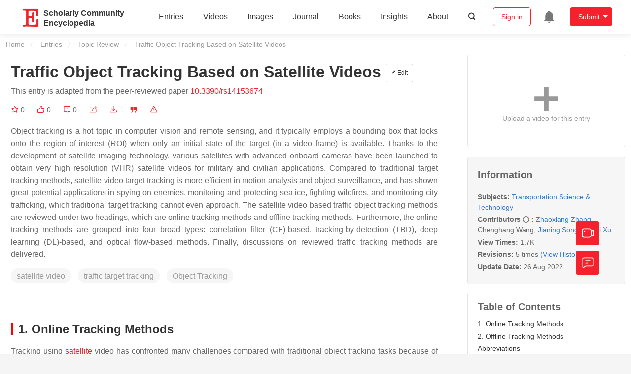

--- FILE ---
content_type: text/html; charset=UTF-8
request_url: https://encyclopedia.pub/entry/26446
body_size: 41509
content:
<!DOCTYPE html>
<html lang="en">
<head>
    <meta charset="UTF-8" />
    <meta name="viewport" content="width=device-width,minimum-scale=1.0,maximum-scale=1.0" />
            <meta name="description" content="Encyclopedia is a user-generated content hub aiming to provide a comprehensive record for scientific developments. All content free to post, read, share and reuse." />
        <meta name="google-site-verification" content="q43W86qViuYDE0imL1OxpOHG5zphSIOB7TVoEwSmBVc" />
    <meta name="msvalidate.01" content="1A6221EAB93F205C3B707CBBFE90D66D" />
        <meta property="og:type" content="website">
<meta property="og:title" content="Traffic Object Tracking Based on Satellite Videos">
<meta property="og:url" content="https://encyclopedia.pub/entry/26446">
<meta property="og:description" content="Object tracking is a hot topic in computer vision and remote sensing, and it typically employs a bounding box that locks onto the region of interest (ROI...">
<meta property="og:image" content="https://www.mdpi.com/remotesensing/remotesensing-14-03674/article_deploy/html/images/remotesensing-14-03674-g002.png">
    <meta name="twitter:title" content="Traffic Object Tracking Based on Satellite Videos">
<meta name="twitter:description" content="Object tracking is a hot topic in computer vision and remote sensing, and it typically employs a bounding box that locks onto the region of interest (ROI) when only an initial state of the target (...">
<meta name="twitter:site" content="@EncyclopediaMD1">
<meta name="twitter:card" content="summary_large_image">
<meta name="twitter:image" content="https://www.mdpi.com/remotesensing/remotesensing-14-03674/article_deploy/html/images/remotesensing-14-03674-g002.png">
    <title>
                    Traffic Object Tracking Based on Satellite Videos | Encyclopedia MDPI
            </title>
            <link rel="stylesheet" href="/build/1224.1db66147.css"><link rel="stylesheet" href="/build/app.14848292.css">
                        
    <link rel="stylesheet" href="/build/magnific-popup.c809c0a3.css">
    <link rel="stylesheet" href="/build/tailwind.b97bfd3c.css">
    <link rel="stylesheet" href="/build/motion-ui.1bb256b0.css">
    <script type="application/ld+json">
        {
            "@context": "http://schema.org",
            "@type": "Article",
            "headline": "Traffic Object Tracking Based on Satellite Videos",
            "datePublished": "2022-08-24T12:32:55+01:00",
            "dateModified": "2022-08-26T06:48:32+01:00",
             "author": [{"name":"Zhaoxiang  Zhang"},{"name":"Chenghang  Wang"},{"name":"Jianing  Song"},{"name":"Yuelei  Xu"}],
             "publisher":
              {
                "name": "Zhaoxiang  Zhang"
              }
        }
    </script>
    <link rel="canonical" href="https://encyclopedia.pub/entry/26446" />
    <script src="/build/runtime.0cde2a47.js"></script><script src="/build/2109.3beea5d7.js"></script><script src="/build/297.c8a54fcc.js"></script><script src="/build/8674.e44908d0.js"></script><script src="/build/checkBrowserSupport.2b001c66.js"></script>
    <script src="/build/9755.4945dce5.js"></script><script src="/build/5932.4d442a22.js"></script><script src="/build/9907.7b47d38d.js"></script><script src="/build/4901.402c8cb8.js"></script><script src="/build/4033.bc931418.js"></script><script src="/build/1224.83033532.js"></script><script src="/build/3503.eb962e70.js"></script><script src="/build/5947.7df79ac1.js"></script><script src="/build/app.10f01373.js"></script>
    <link rel="icon" type="image/x-icon" href="/favicon.ico" />
        <script id="usercentrics-cmp" src="https://web.cmp.usercentrics.eu/ui/loader.js" data-settings-id="6bV7bY64cWyYYZ" async></script>
    <!-- Google Consent script -->
    <script>
        window.dataLayer = window.dataLayer || [];
        function gtag() { dataLayer.push(arguments); }
        gtag('consent', 'default', {
            'ad_user_data': 'denied',
            'ad_personalization': 'denied',
            'ad_storage': 'denied',
            'analytics_storage': 'denied',
            'wait_for_update': 500,
        });
        dataLayer.push({'gtm.start': new Date().getTime(), 'event': 'gtm.js'});
    </script>
    <!-- Google Tag Manager -->
    <script type="text/plain" data-usercentrics="Google Analytics">
        (function(w,d,s,l,i){
            w[l]=w[l]||[];
            w[l].push({
                'gtm.start': new Date().getTime(),
                event:'gtm.js'
            });
            var f=d.getElementsByTagName(s)[0],
                j=d.createElement(s),dl=l!='dataLayer'?'&l='+l:'';
            j.async=true;
            j.src= 'https://www.googletagmanager.com/gtm.js?id='+i+dl;
            f.parentNode.insertBefore(j,f);
        })(window,document,'script','dataLayer','GTM-MZ7CDVT');
            </script>
    <!-- End Google Tag Manager -->
    <!-- Matomo Tag Manager -->
    <!-- End Matomo Tag Manager -->
    
                              <script>!function(e){var n="https://s.go-mpulse.net/boomerang/";if("True"=="True")e.BOOMR_config=e.BOOMR_config||{},e.BOOMR_config.PageParams=e.BOOMR_config.PageParams||{},e.BOOMR_config.PageParams.pci=!0,n="https://s2.go-mpulse.net/boomerang/";if(window.BOOMR_API_key="9DQ7Q-28LSB-E8WKP-NG6Z4-U9TGW",function(){function e(){if(!o){var e=document.createElement("script");e.id="boomr-scr-as",e.src=window.BOOMR.url,e.async=!0,i.parentNode.appendChild(e),o=!0}}function t(e){o=!0;var n,t,a,r,d=document,O=window;if(window.BOOMR.snippetMethod=e?"if":"i",t=function(e,n){var t=d.createElement("script");t.id=n||"boomr-if-as",t.src=window.BOOMR.url,BOOMR_lstart=(new Date).getTime(),e=e||d.body,e.appendChild(t)},!window.addEventListener&&window.attachEvent&&navigator.userAgent.match(/MSIE [67]\./))return window.BOOMR.snippetMethod="s",void t(i.parentNode,"boomr-async");a=document.createElement("IFRAME"),a.src="about:blank",a.title="",a.role="presentation",a.loading="eager",r=(a.frameElement||a).style,r.width=0,r.height=0,r.border=0,r.display="none",i.parentNode.appendChild(a);try{O=a.contentWindow,d=O.document.open()}catch(_){n=document.domain,a.src="javascript:var d=document.open();d.domain='"+n+"';void(0);",O=a.contentWindow,d=O.document.open()}if(n)d._boomrl=function(){this.domain=n,t()},d.write("<bo"+"dy onload='document._boomrl();'>");else if(O._boomrl=function(){t()},O.addEventListener)O.addEventListener("load",O._boomrl,!1);else if(O.attachEvent)O.attachEvent("onload",O._boomrl);d.close()}function a(e){window.BOOMR_onload=e&&e.timeStamp||(new Date).getTime()}if(!window.BOOMR||!window.BOOMR.version&&!window.BOOMR.snippetExecuted){window.BOOMR=window.BOOMR||{},window.BOOMR.snippetStart=(new Date).getTime(),window.BOOMR.snippetExecuted=!0,window.BOOMR.snippetVersion=12,window.BOOMR.url=n+"9DQ7Q-28LSB-E8WKP-NG6Z4-U9TGW";var i=document.currentScript||document.getElementsByTagName("script")[0],o=!1,r=document.createElement("link");if(r.relList&&"function"==typeof r.relList.supports&&r.relList.supports("preload")&&"as"in r)window.BOOMR.snippetMethod="p",r.href=window.BOOMR.url,r.rel="preload",r.as="script",r.addEventListener("load",e),r.addEventListener("error",function(){t(!0)}),setTimeout(function(){if(!o)t(!0)},3e3),BOOMR_lstart=(new Date).getTime(),i.parentNode.appendChild(r);else t(!1);if(window.addEventListener)window.addEventListener("load",a,!1);else if(window.attachEvent)window.attachEvent("onload",a)}}(),"".length>0)if(e&&"performance"in e&&e.performance&&"function"==typeof e.performance.setResourceTimingBufferSize)e.performance.setResourceTimingBufferSize();!function(){if(BOOMR=e.BOOMR||{},BOOMR.plugins=BOOMR.plugins||{},!BOOMR.plugins.AK){var n=""=="true"?1:0,t="",a="ami44xixzvmzy2lues3a-f-9e546bfd4-clientnsv4-s.akamaihd.net",i="false"=="true"?2:1,o={"ak.v":"39","ak.cp":"1694201","ak.ai":parseInt("1108098",10),"ak.ol":"0","ak.cr":8,"ak.ipv":4,"ak.proto":"h2","ak.rid":"88a7c0b","ak.r":38938,"ak.a2":n,"ak.m":"dscb","ak.n":"essl","ak.bpcip":"3.17.206.0","ak.cport":52066,"ak.gh":"23.55.170.156","ak.quicv":"","ak.tlsv":"tls1.3","ak.0rtt":"","ak.0rtt.ed":"","ak.csrc":"-","ak.acc":"","ak.t":"1769219254","ak.ak":"hOBiQwZUYzCg5VSAfCLimQ==[base64]/7EX2e3gTzWHnHO3MPiXoutqDmy4FeO+yb4+7YjPEcLTw+OE4PbjPlgBDewkJ+tWZbAJu8qQAPELeyDhEjMaeX6hzGePQjF9Ge/Pu8=","ak.pv":"6","ak.dpoabenc":"","ak.tf":i};if(""!==t)o["ak.ruds"]=t;var r={i:!1,av:function(n){var t="http.initiator";if(n&&(!n[t]||"spa_hard"===n[t]))o["ak.feo"]=void 0!==e.aFeoApplied?1:0,BOOMR.addVar(o)},rv:function(){var e=["ak.bpcip","ak.cport","ak.cr","ak.csrc","ak.gh","ak.ipv","ak.m","ak.n","ak.ol","ak.proto","ak.quicv","ak.tlsv","ak.0rtt","ak.0rtt.ed","ak.r","ak.acc","ak.t","ak.tf"];BOOMR.removeVar(e)}};BOOMR.plugins.AK={akVars:o,akDNSPreFetchDomain:a,init:function(){if(!r.i){var e=BOOMR.subscribe;e("before_beacon",r.av,null,null),e("onbeacon",r.rv,null,null),r.i=!0}return this},is_complete:function(){return!0}}}}()}(window);</script></head>

<body>
        <div class="top-container">
        <div class="header other-page ">
    <div class="outdated-browser-warning initHide">
        Your browser does not fully support modern features. Please upgrade for a smoother experience.
        <span class="cursor-point close-browser-warning" aria-hidden="true">&times;</span>
    </div>
        <div class="header-container top-bar">
        <div class="top-bar-left">
                        <ul class="menu">
                <li>
                    <a href="/" title="Encyclopedia" class="header-ogp-logo" aria-label="Homepage">
                        <img class="logo" src="/build/images/header_logo.png" alt="Encyclopedia"/>
                    </a>
                </li>
                <li class="logo-title-box">
                    <a href="/" class="logo-title">
                        <div>Scholarly Community</div>
                        <div>Encyclopedia</div>
                    </a>
                </li>
            </ul>
            
        </div>
        <div class="top-bar-right">
            <ul class="menu">
                                <li class="header-nav show-for-medium" id="header-nav">
                    <ul class="menu">
                        <li>
                            <a href="/entry/list" class="menu-item" data-event-action="entry">Entries</a>
                        </li>
                        <li>
                            <a href="/video" class="menu-item" data-event-action="video_nav">Videos</a>
                        </li>
                        <li>
                            <a href='/image' class="menu-item" data-event-action="image_nav">Images</a>
                        </li>
                        <li>
                            <a href="https://www.mdpi.com/journal/encyclopedia" class="menu-item be-selected-main" data-event-action="journal">Journal</a>
                        </li>
                        <li>
                            <a href="/book/list" class="menu-item" data-event-action="book">Books</a>
                        </li>
                        <li>
                            <a href="/insights" class="menu-item" data-event-action="news">Insights</a>
                        </li>
                        <li>
                            <a href="/about" class="menu-item" data-event-action="about">About</a>
                        </li>
                        <li>
                            <div class="menu-item search-icon cursor-point" id="search-icon">
                                <svg class="icon search gray-color" aria-hidden="true">
                                    <use xlink:href="#icon-search"></use>
                                </svg>
                            </div>
                        </li>
                    </ul>
                </li>
                                                    <li id="search-form" class="search-form overflow common-search-box">
                        <input class="search-input" type="text" placeholder="Search…" name="common_basic_keyword" value="" id="header-search-input">
                        <button class="header-search-button common-search-btn" data-href="/search/index" aria-label="Global search">
                            <svg class="icon" aria-hidden="true">
                                <use xlink:href="#icon-search"></use>
                            </svg>
                        </button>

                        <svg class="icon close-search show-for-medium" aria-hidden="true">
                            <use xlink:href="#icon-close"></use>
                        </svg>
                    </li>
                                <li class="user-box show-for-medium">
                    <ul class="menu dropdown" data-dropdown-menu>
                                                    <li class="login-register">
                                <a href="/login" class="button" data-event-action="login_signin">Sign in</a>
                            </li>
                                                <li class="header-user-notification user-notification" >
                            <a class="notification-icon" href="/user/notifications/list?type=1" aria-label="Jump to the notification list page">
                                <svg class="icon" aria-hidden="true">
                                    <use xlink:href="#icon-remind1"></use>
                                </svg>
                                                            </a>
                        </li>
                                                    <li class="header-create is-dropdown-submenu-parent">
                                <a class="button create-button">Submit</a>
                                <ul class="menu">
                                    <li><a class="create-operation" href="/user/entry/create" data-event-action="entry">Entry</a></li>
                                    <li><a class="create-operation" href="/user/video_add" data-event-action="video_sub">Video</a></li>
                                    <li><a class="create-operation" href="/user/image/upload" data-event-action="image_sub">Image</a></li>
                                </ul>
                            </li>
                                            </ul>
                </li>
                            </ul>
        </div>
    </div>
    </div>

<script>
    $(function () {
        if ($('#user_notification').length) {
            var $notificationDropdownContainer = $('#notification_dropdown_container');
            $('#user_notification').hover(function () {
                $notificationDropdownContainer.toggle();
            })
            $notificationDropdownContainer.hover(function () {
                $notificationDropdownContainer.toggle()
            });

            $notificationDropdownContainer.on('click', '.notification-select', function () {
                $(this).addClass('active').siblings('.active').removeClass('active');
                $('#notification' + $(this).text()).show().siblings().hide();
            })
        }
    })

    if ($(window).width() > 640) {
        $("#search-icon").bind("click", function () {
            $("#search-form").animate({'width': $(window).width() > 1024 ? '404px' : '344px'}, 'normal', "linear").removeClass('overflow');
            $("#header-nav").hide();
        });
        $(".close-search").bind("click", function () {
            $("#search-form").addClass('overflow').animate({'width': '0'}, 'normal', "linear", function () {
                $("#header-nav").fadeIn();
            });
        })
    } else {
        $("#search_icon_for_phone").bind("click", function () {
            $(this).hide();
            $(".logo-title-box").hide();
            $("#search-form").css({'flex-grow': '1'}).removeClass('overflow');
        })
    }
</script>
                        


                    <div id="recommendModal" class="reveal recommend-modal" data-reveal data-show="0">
    <img src="/build/images/logo.png" alt="" class="submit-tips-logo">
    <div class="submit-tips-detail">
        <div class="submit-tips-title">Submitted Successfully!</div>
        <div class="submit-tips-share-box">
            <div>
                <span class="share-title">Share to social media</span>
                <div class="share-point">
                    <img src="/build/images/point-3.png">
                    <span class="point-des">+1 credit</span>
                </div>
                <div class="share-links" data-url="/user/share/entry/26446" data-token="2b84dd02605ad88ce17984ed30.mecVUfLAT0e0wLTwR0mINmb7PggQNNti2XzrmtgRpaM.04F_NYCMHgLesuCcABPBQVK-d217QqkMvR3T3-AjnNP2k3Y_tfZ4CNr2jA">
    <a href="https://www.facebook.com/dialog/share?app_id=426727239512261&amp;display=popup&amp;href=https%3A%2F%2Fencyclopedia.pub%2Fentry%2F26446" target="_blank" rel="noopener noreferrer" aria-label="Share on facebook">
        <svg class="icon envelope" aria-hidden="true">
            <use xlink:href="#icon-facebookfacebook52"></use>
        </svg>
    </a>
    <a href="https://twitter.com/intent/tweet?text=Welcome+to+view+Traffic+Object+Tracking+Based+on+Satellite+Videos+by+Zhaoxiang+Zhang%2C+Chenghang+Wang%2C+Jianing+Song%2C+et+al.+%40EncyclopediaMD1%0AAccess+link%3A+https%3A%2F%2Fencyclopedia.pub%2Fentry%2F26446%0A%23TransportationScience+%23Technology" target="_blank" rel="noopener noreferrer" aria-label="Share on twitter">
        <svg class="icon envelope" aria-hidden="true">
            <use xlink:href="#icon-twitter"></use>
        </svg>
    </a>
    <a href="https://www.linkedin.com/shareArticle?summary=Welcome+to+view+Traffic+Object+Tracking+Based+on+Satellite+Videos+by+Zhaoxiang+Zhang%2C+Chenghang+Wang%2C+Jianing+Song%2C+et+al.%0AAccess+link%3A+https%3A%2F%2Fencyclopedia.pub%2Fentry%2F26446%0A%23TransportationScience+%23Technology&amp;mini=1&amp;url=https%3A%2F%2Fencyclopedia.pub%2Fentry%2F26446&amp;title=Share+An+Online+Entry+%22Traffic+Object+Tracking+Based+on+Satellite+Videos%22" target="_blank" rel="noopener noreferrer" aria-label="Share on linkedin">
        <svg class="icon envelope" aria-hidden="true">
            <use xlink:href="#icon-linkedin"></use>
        </svg>
    </a>
    <a href="mailto:?subject=Share%20An%20Online%20Entry%20%22Traffic%20Object%20Tracking%20Based%20on%20Satellite%20Videos%22&amp;body=Welcome%20to%20view%20Traffic%20Object%20Tracking%20Based%20on%20Satellite%20Videos%20by%20Zhaoxiang%20Zhang%2C%20Chenghang%20Wang%2C%20Jianing%20Song%2C%20et%20al.%0AAccess%20link%3A%20https%3A%2F%2Fencyclopedia.pub%2Fentry%2F26446%0A%23TransportationScience%20%23Technology" aria-label="Share via email">
        <svg class="icon envelope" aria-hidden="true">
            <use xlink:href="#icon-email"></use>
        </svg>
    </a>
</div>
            </div>

        </div>
        <div class="submit-tips-content">
            Thank you for your contribution! You can also upload <a class="href-red" href="/user/video_add">a video entry</a> or <a class="href-red" href="/user/image/upload">images</a> related to this topic.
            For video creation, please contact our <a class="href-red" href="/video_service">Academic Video Service</a>.
        </div>
    </div>
    <button class="close-button" data-close aria-label="Close modal" type="button">
        <span aria-hidden="true">&times;</span>
    </button>
</div>

<script type="text/javascript">
    $(document).ready(function () {
        let $recommendModal = $('#recommendModal');
        if ($recommendModal.data('show') > 0) {
            $recommendModal.foundation('open').blur();
        }
    })
</script>
<div class="reveal share-box" id="shareToSocialMedia" data-reveal>
    <div class="share-links" data-url="/user/share/entry/26446" data-token="326.ol1owZJyJs9n9jojzHiKCXQyR1MtQzPTDPc05-Ec1ws.6DsCpeA-d4oNhG5PiyLDfkB3DjZGNUG9aJYMotku7nvNKQuv1UQRgAnAAg">
    <a href="https://www.facebook.com/dialog/share?app_id=426727239512261&amp;display=popup&amp;href=https%3A%2F%2Fencyclopedia.pub%2Fentry%2F26446" target="_blank" rel="noopener noreferrer" aria-label="Share on facebook">
        <svg class="icon envelope" aria-hidden="true">
            <use xlink:href="#icon-facebookfacebook52"></use>
        </svg>
    </a>
    <a href="https://twitter.com/intent/tweet?text=Welcome+to+view+Traffic+Object+Tracking+Based+on+Satellite+Videos+by+Zhaoxiang+Zhang%2C+Chenghang+Wang%2C+Jianing+Song%2C+et+al.+%40EncyclopediaMD1%0AAccess+link%3A+https%3A%2F%2Fencyclopedia.pub%2Fentry%2F26446%0A%23TransportationScience+%23Technology" target="_blank" rel="noopener noreferrer" aria-label="Share on twitter">
        <svg class="icon envelope" aria-hidden="true">
            <use xlink:href="#icon-twitter"></use>
        </svg>
    </a>
    <a href="https://www.linkedin.com/shareArticle?summary=Welcome+to+view+Traffic+Object+Tracking+Based+on+Satellite+Videos+by+Zhaoxiang+Zhang%2C+Chenghang+Wang%2C+Jianing+Song%2C+et+al.%0AAccess+link%3A+https%3A%2F%2Fencyclopedia.pub%2Fentry%2F26446%0A%23TransportationScience+%23Technology&amp;mini=1&amp;url=https%3A%2F%2Fencyclopedia.pub%2Fentry%2F26446&amp;title=Share+An+Online+Entry+%22Traffic+Object+Tracking+Based+on+Satellite+Videos%22" target="_blank" rel="noopener noreferrer" aria-label="Share on linkedin">
        <svg class="icon envelope" aria-hidden="true">
            <use xlink:href="#icon-linkedin"></use>
        </svg>
    </a>
    <a href="mailto:?subject=Share%20An%20Online%20Entry%20%22Traffic%20Object%20Tracking%20Based%20on%20Satellite%20Videos%22&amp;body=Welcome%20to%20view%20Traffic%20Object%20Tracking%20Based%20on%20Satellite%20Videos%20by%20Zhaoxiang%20Zhang%2C%20Chenghang%20Wang%2C%20Jianing%20Song%2C%20et%20al.%0AAccess%20link%3A%20https%3A%2F%2Fencyclopedia.pub%2Fentry%2F26446%0A%23TransportationScience%20%23Technology" aria-label="Share via email">
        <svg class="icon envelope" aria-hidden="true">
            <use xlink:href="#icon-email"></use>
        </svg>
    </a>
</div>
    <button class="close-button" data-close aria-label="Close modal" type="button">
        <span aria-hidden="true">&times;</span>
    </button>
</div>
    <div class="reveal large text-center" id="historyMedia" data-reveal>
        <div class="revision-list box-content common-right columns  common-background mt20">
    <div class="row">
                    <table class="responsive">
                <tr>
                    <th>Version</th>
                    <th>Summary</th>
                    <th>Created by</th>
                    <th>Modification</th>
                    <th>Content Size</th>
                    <th>Created at</th>
                    <th>Operation</th>
                </tr>
                                                        <tr>
                        <td>1</td>
                        <td style="max-width: 150px;overflow: hidden;text-overflow: ellipsis;white-space: nowrap;" class="summary" title="">
                            
                        </td>
                        <td>
                            <a class="sp-link" href="https://sciprofiles.com/profile/2407510" target="_blank" rel="noopener noreferrer"><span class="sp-link__name">Zhaoxiang Zhang</span></a>                        </td>
                        <td>
                                                                                                <span class="ref-diff">--</span>
                                                                                    </td>
                        <td>
                            4593
                        </td>
                        <td>                            2022-08-24 13:32:55
                                </td>
                        <td>
                                                            <a href="/entry/history/compare_revision/64094" title="Compare with the latest">
                                    <svg class="icon" aria-hidden="true">
                                        <use xlink:href="#icon-Comparewiththecurrent"></use>
                                    </svg>
                                </a>
                                |
                                                                                    <a href="/entry/history/show/64094" title="View detail">
                                <svg class="icon" aria-hidden="true">
                                    <use xlink:href="#icon-Viewdetail"></use>
                                </svg>
                            </a>
                        </td>
                    </tr>
                                                        <tr>
                        <td>2</td>
                        <td style="max-width: 150px;overflow: hidden;text-overflow: ellipsis;white-space: nowrap;" class="summary" title="update references and layout">
                            update references and layout
                        </td>
                        <td>
                            <a class="sp-link" href="https://sciprofiles.com/profile/1569407" target="_blank" rel="noopener noreferrer"><span class="sp-link__name">Amina Yu</span></a>                        </td>
                        <td>
                                                            <span class="add-diff">+ 15 word(s)</span>
                                                    </td>
                        <td>
                            4608
                        </td>
                        <td>                            2022-08-25 03:10:31
                                </td>
                        <td>
                                                            <a href="/entry/history/compare_revision/64137" title="Compare with the latest">
                                    <svg class="icon" aria-hidden="true">
                                        <use xlink:href="#icon-Comparewiththecurrent"></use>
                                    </svg>
                                </a>
                                |
                                                                                        <a href="/entry/history/compare_revision/64137/-1" title="Compare with the previous">
                                    <svg class="icon" aria-hidden="true">
                                        <use xlink:href="#icon-Comparewiththeprevious"></use>
                                    </svg>
                                </a>
                                |
                                                        <a href="/entry/history/show/64137" title="View detail">
                                <svg class="icon" aria-hidden="true">
                                    <use xlink:href="#icon-Viewdetail"></use>
                                </svg>
                            </a>
                        </td>
                    </tr>
                                                        <tr>
                        <td>3</td>
                        <td style="max-width: 150px;overflow: hidden;text-overflow: ellipsis;white-space: nowrap;" class="summary" title="update Abbreviations">
                            update Abbreviations
                        </td>
                        <td>
                            <a class="sp-link" href="https://sciprofiles.com/profile/1569407" target="_blank" rel="noopener noreferrer"><span class="sp-link__name">Amina Yu</span></a>                        </td>
                        <td>
                                                            <span class="add-diff">+ 277 word(s)</span>
                                                    </td>
                        <td>
                            4885
                        </td>
                        <td>                            2022-08-25 03:19:39
                                </td>
                        <td>
                                                            <a href="/entry/history/compare_revision/64145" title="Compare with the latest">
                                    <svg class="icon" aria-hidden="true">
                                        <use xlink:href="#icon-Comparewiththecurrent"></use>
                                    </svg>
                                </a>
                                |
                                                                                        <a href="/entry/history/compare_revision/64145/-1" title="Compare with the previous">
                                    <svg class="icon" aria-hidden="true">
                                        <use xlink:href="#icon-Comparewiththeprevious"></use>
                                    </svg>
                                </a>
                                |
                                                        <a href="/entry/history/show/64145" title="View detail">
                                <svg class="icon" aria-hidden="true">
                                    <use xlink:href="#icon-Viewdetail"></use>
                                </svg>
                            </a>
                        </td>
                    </tr>
                                                        <tr>
                        <td>4</td>
                        <td style="max-width: 150px;overflow: hidden;text-overflow: ellipsis;white-space: nowrap;" class="summary" title="update layout">
                            update layout
                        </td>
                        <td>
                            <a class="sp-link" href="https://sciprofiles.com/profile/1569407" target="_blank" rel="noopener noreferrer"><span class="sp-link__name">Amina Yu</span></a>                        </td>
                        <td>
                                                                                                <span class="ref-diff">Meta information modification</span>
                                                                                    </td>
                        <td>
                            4885
                        </td>
                        <td>                            2022-08-25 03:22:19
                                </td>
                        <td>
                                                            <a href="/entry/history/compare_revision/64147" title="Compare with the latest">
                                    <svg class="icon" aria-hidden="true">
                                        <use xlink:href="#icon-Comparewiththecurrent"></use>
                                    </svg>
                                </a>
                                |
                                                                                        <a href="/entry/history/compare_revision/64147/-1" title="Compare with the previous">
                                    <svg class="icon" aria-hidden="true">
                                        <use xlink:href="#icon-Comparewiththeprevious"></use>
                                    </svg>
                                </a>
                                |
                                                        <a href="/entry/history/show/64147" title="View detail">
                                <svg class="icon" aria-hidden="true">
                                    <use xlink:href="#icon-Viewdetail"></use>
                                </svg>
                            </a>
                        </td>
                    </tr>
                                                        <tr>
                        <td>5</td>
                        <td style="max-width: 150px;overflow: hidden;text-overflow: ellipsis;white-space: nowrap;" class="summary" title="update citation of tables">
                            update citation of tables
                        </td>
                        <td>
                            <a class="sp-link" href="https://sciprofiles.com/profile/1569407" target="_blank" rel="noopener noreferrer"><span class="sp-link__name">Amina Yu</span></a>                        </td>
                        <td>
                                                                                                <span class="ref-diff">Meta information modification</span>
                                                                                    </td>
                        <td>
                            4885
                        </td>
                        <td>                            2022-08-26 07:48:32
                                </td>
                        <td>
                                                                                        <a href="/entry/history/compare_revision/64334/-1" title="Compare with the previous">
                                    <svg class="icon" aria-hidden="true">
                                        <use xlink:href="#icon-Comparewiththeprevious"></use>
                                    </svg>
                                </a>
                                |
                                                        <a href="/entry/history/show/64334" title="View detail">
                                <svg class="icon" aria-hidden="true">
                                    <use xlink:href="#icon-Viewdetail"></use>
                                </svg>
                            </a>
                        </td>
                    </tr>
                            </table>
            <div class="paginator">
            </div>
            </div>
</div>
<script>
    $(document).ready(function () {
        var page_url = '/entry/26446';
        $("button[type=reset]").click(function () {
            window.location.href = page_url;
        })
    });
</script>

        <button class="close-button" data-close aria-label="Close modal" type="button">
            <span aria-hidden="true">&times;</span>
        </button>
    </div>

<script>
    $(document).ready(function () {
        $('.show-dropdown-btn').click(function () {
            if ($(this).hasClass('active')) {
                $(this).removeClass('active').next().hide();
            } else {
                $(this).parents('.history-item').siblings().find('.show-dropdown-btn.active').click();
                $(this).parents('.history-list-item').siblings().find('.show-dropdown-btn.active').click();
                $(this).addClass('active').next().show();
            }
        })

        document.addEventListener('click', function (e) {
            e.target.classList.contains('show-dropdown-btn') || $('.show-dropdown-btn.active').click()
        });
    })
</script>
<div class="reveal radius" id="videoUpload" data-reveal>
    <h1 class="confirm-title">Video Upload Options</h1>
    <div class="confirm-content">
        We provide professional Academic Video Service to translate complex research into visually appealing presentations. Would you like to try it?
    </div>
    <div class="ajax-button-group">
        <a class="ajax-cancel" href="/user/video_add/26446">No, upload directly</a>
        <a class="ajax-confirm" href="/video_material">Yes</a>
    </div>
    <button class="close-button" data-close aria-label="Close reveal" type="button">
        <span aria-hidden="true">&times;</span>
    </button>
</div>

<div class="reveal mange-reveal-box small radius" id="citationReveal" data-reveal style="overflow-y: visible">
    <div class="manage-main-box">
        <div class="manage-header">
            <svg class="icon ml5 mr5" aria-hidden="true">
                <use xlink:href="#icon-cite1"></use>
            </svg>
            Cite
        </div>

        <div class="citation-reveal-form">
            <div class="citation-tips">If you have any further questions, please contact <a href="mailto:office@encyclopedia.pub" class="href-red">Encyclopedia Editorial Office.</a></div>

            <label for="">Select a Style</label>
            <div class="dropdown-options citation-dropdown-select" id="citation-select">
                <input type="checkbox" class="dropdown-switch" id="filter-switch" name="dropdown_options" value="" hidden/>
                <label for="filter-switch" class="dropdown-options-filter">
                    <ul class="dropdown-filter no-bullet" tabindex="-1">
                        <li class="dropdown-filter-selected">MDPI and ACS Style</li>
                        <li>
                            <ul class="dropdown-select" role="listbox" aria-label="Select citation type">
                                                                    <li class="dropdown-select-option" role="option">MDPI and ACS Style</li>
                                                                    <li class="dropdown-select-option" role="option">AMA Style</li>
                                                                    <li class="dropdown-select-option" role="option">Chicago Style</li>
                                                                    <li class="dropdown-select-option" role="option">APA Style</li>
                                                                    <li class="dropdown-select-option" role="option">MLA Style</li>
                                                            </ul>
                        </li>
                    </ul>
                </label>
            </div>

            <div class="citation-style-display" id="citation-style-display">
                                                <div class="MDPI-and-ACS-style citation-style-item" data-style="MDPI and ACS Style">
                     Zhang, Z.;&nbsp; Wang, C.;&nbsp; Song, J.;&nbsp; Xu, Y. Traffic Object Tracking Based on Satellite Videos. Encyclopedia. Available online: https://encyclopedia.pub/entry/26446 (accessed on 24 January 2026).
                </div>
                <div class="AMA-style citation-style-item initHide" data-style="AMA Style">
                     Zhang Z,&nbsp; Wang C,&nbsp; Song J,&nbsp; Xu Y. Traffic Object Tracking Based on Satellite Videos. Encyclopedia. Available at: https://encyclopedia.pub/entry/26446. Accessed January 24, 2026.
                </div>
                <div class="chicago-style citation-style-item initHide" data-style="Chicago Style">
                     Zhang, Zhaoxiang, Chenghang  Wang,&nbsp;Jianing  Song,&nbsp;Yuelei  Xu. "Traffic Object Tracking Based on Satellite Videos" <em>Encyclopedia</em>, https://encyclopedia.pub/entry/26446 (accessed January 24, 2026).
                </div>
                <div class="APA-style citation-style-item initHide" data-style="APA Style">
                     Zhang, Z.,&nbsp; Wang, C.,&nbsp; Song, J.,&nbsp;&  Xu, Y. (2022, August 24). Traffic Object Tracking Based on Satellite Videos. In <em>Encyclopedia</em>. https://encyclopedia.pub/entry/26446
                </div>
                <div class="MLA-style citation-style-item initHide" data-style="MLA Style">
                     Zhang,&nbsp;Zhaoxiang,&nbsp;et al.  "Traffic Object Tracking Based on Satellite Videos." <em>Encyclopedia</em>. Web. 24 August, 2022.
                </div>
            </div>
            <textarea id="for-citation-style-display" class="initHide"></textarea>
            <div class="subscribe-btn" id="copy-citation-btn">
                <svg class="icon" aria-hidden="true">
                    <use xlink:href="#icon-copy-white"></use>
                </svg>
                Copy Citation
            </div>
        </div>

        <button class="close-button" data-close aria-label="Close modal" type="button">
            <span aria-hidden="true">×</span>
        </button>
    </div>
</div>

<script>
    $(function () {
        const label = document.querySelector('.dropdown-filter-selected');
        // const options = Array.from(document.querySelectorAll('.dropdown-select-option'));
        const options = document.querySelectorAll('.dropdown-select-option');
        var options_arr = [];
        for (let i = 0; i < options.length; i++) {
            options_arr.push(options[i])
        }

        options_arr.forEach(function (option) {
            option.addEventListener('click', function () {
                label.textContent = option.textContent;
                var currentStyle = option.textContent;
                $('.citation-style-display .citation-style-item').each(function () {
                    if ($(this).data('style') == currentStyle) {
                        $(this).show().siblings().hide();
                    }
                })
            })
        })
        document.addEventListener('click', function (e) {
            const toggle = document.querySelector('.dropdown-switch');
            const element = e.target
            if (element == toggle) return;
            const isDropdownChild = element.closest('.dropdown-filter')
            if (!isDropdownChild) {
                toggle.checked = false;
            }
        });

        $('#copy-citation-btn').on('click', function () {
            var textDom = $('.citation-style-item').filter(':visible');
            var text = $.trim(textDom.text().replaceAll('$nbsp;',''));
            if (copyTextToClipboard(text)) {
                spop({
                    template: 'Copy Success!',
                    style: 'success',
                    autoclose: 3000
                });
            }
        })
    })
</script>

<div class="entry-detail-box common-background">
    <div class="en-container">
        <nav aria-label="You are here:" role="navigation">
            <div class="breadcrumbs">
                <a href="/">Home</a>
                <a href='/entry/list'>Entries</a>
                <a href='/entry/list?param=%7B"entryType":"Topic Review"%7D'>Topic Review</a>
                <span class="show-for-sr">Current: </span> Traffic Object Tracking Based on Satellite Videos
            </div>
        </nav>
    </div>

    <div class="en-container tw-flex">
        <div class="tw-order-2 md:tw-order-1 tw-w-[calc(100%_-_320px)] tw-flex-initial entry-detail-content">
            <div class="item-title">
                <div class="entry-title entry-op-icon">
                    <div class="label-row">
                                            </div>
                    <span class="entry-title-detail">Traffic Object Tracking Based on Satellite Videos</span>
                                            <div class="entry-icon-item">
                            <a class="op-button" title="Edit" href="/user/entry/revise/26446">
                                <svg class="icon-font" aria-hidden="true">
                                    <use xlink:href="#icon-edit"></use>
                                </svg>
                                Edit
                            </a>
                        </div>
                                        
                                                                <div class="published-link">
                            This entry is adapted from the peer-reviewed paper <a target="_blank" class="href-red" href="https://doi.org/10.3390/rs14153674">10.3390/rs14153674</a>
                                                                                                                                                                    </div>
                                    </div>
            </div>
                        <ul class="no-bullet item-statistics">
                <li class="video-info-media-operation" title="Favorite, notify me about any updates.">
                    <a  class="item-collection" href="/login" aria-label="Collection">
                        <svg class="icon" aria-hidden="true" data-url="/user/vote/collection/26446">
                            <use xlink:href="#icon-collection1" class="before-collection initHide"></use>
                            <use xlink:href="#icon-collection_fill" class="after-collection icon-after initHide"></use>
                        </svg>
                    </a>
                    <span id="collection-num">0</span>
                </li>
                <li class="video-info-media-operation" title="Like">
                    <a id="vote-like-box"  href="/login" aria-label="Like">
                        <svg class="icon item-vote-logged" aria-hidden="true" data-url="/user/vote/action/26446">
                            <use xlink:href="#icon-like" class="before-like initHide"></use>
                            <use xlink:href="#icon-like-fill" class="after-like icon-after initHide"></use>
                        </svg>
                    </a>
                    <span class="like-count" id="like-count-num">0</span>
                </li>
                                <li class="video-info-media-operation" title="Comment">
                    <span type="button" data-toggle="commentListCanvas" aria-label="Comment">
                        <svg class="icon" aria-hidden="true">
                            <use xlink:href="#icon-liuyan"></use>
                        </svg>
                    </span>
                    <span class="rate-count" id="comment-count-num">0</span>
                </li>

                <li class="video-info-media-operation" title="Share">
                <span data-open="shareToSocialMedia" role="button" aria-label="Share">
                    <svg class="icon" aria-hidden="true">
                        <use xlink:href="#icon-forward"></use>
                    </svg>
                </span>
                </li>
                                    <li class="video-info-media-operation" title="Download as PDF">
                        <a href="/entry/download_pdf/3866e4befa5c665daebeeeb860013698" rel="nofollow" aria-label="Download">
                            <svg class="icon" aria-hidden="true">
                                <use xlink:href="#icon-download3"></use>
                            </svg>
                        </a>
                    </li>
                                <li class="video-info-media-operation" title="Cite">
                <span data-open="citationReveal" role="button">
                    <svg class="icon" aria-hidden="true">
                        <use xlink:href="#icon-yinyong1"></use>
                    </svg>
                </span>
                </li>
                <li class="video-info-media-operation" title="Report">
                    <a  data-url="/user/report/get_items/1/26446" data-id="reportReveal" href="/login" aria-label="Report">
                        <svg class="icon" aria-hidden="true">
                            <use xlink:href="#icon-error"></use>
                        </svg>
                    </a>
                </li>
            </ul>
                                        <div class="item-description text-justify clearfix">
                    <p>Object tracking is a hot topic in computer vision and remote sensing, and it typically employs a bounding box that locks onto the region of interest (ROI) when only an initial state of the target (in a video frame) is available. Thanks to the development of satellite imaging technology, various satellites with advanced onboard cameras have been launched to obtain very high resolution (VHR) satellite videos for military and civilian applications. Compared to traditional target tracking methods, satellite video target tracking is more efficient in motion analysis and object surveillance, and has shown great potential applications in spying on enemies, monitoring and protecting sea ice, fighting wildfires, and monitoring city trafficking, which traditional target tracking cannot even approach. The satellite video based traffic object tracking methods are reviewed under two headings, which are online tracking methods and offline tracking methods. Furthermore, the online tracking methods are grouped into four broad types: correlation filter (CF)-based, tracking-by-detection (TBD), deep learning (DL)-based, and optical flow-based methods. Finally, discussions on reviewed traffic tracking methods are delivered.</p>
                </div>
                                                    <div class="no-bullet item-keyword clearfix">
                                                                <span class="keyword-item" data-type="entry">satellite video</span>
                                            <span class="keyword-item" data-type="entry">traffic target tracking</span>
                                            <span class="keyword-item" data-type="entry">Object Tracking</span>
                                    </div>
                        <div class="dividing-line"></div>
            <div class="item-body" id="item-content">
                <h2 data-nested="2">1. Online Tracking Methods</h2>
<div class="html-p">Tracking using satellite video has confronted many challenges compared with traditional object tracking tasks because of the characteristics of satellite video data, such as large scene size, small target size, few features, and similar background. Thus, various tracking architectures have been proposed to deal with the above challenges. The mainstream solutions (<strong>Figure 1</strong>) to satellite video-based tracking consist of the optical flow-based method, the correlation filter (CF)-based method, the deep learning (DL)-based method, and the tracking-by-detection (TBD)-based method.</div>
<div id="remotesensing-14-03674-f002" class="html-fig-wrap">
<div class="html-fig_img">
<div class="html-figpopup html-figpopup-link"><img src="https://www.mdpi.com/remotesensing/remotesensing-14-03674/article_deploy/html/images/remotesensing-14-03674-g002.png" alt="Remotesensing 14 03674 g002 550" data-large="/remotesensing/remotesensing-14-03674/article_deploy/html/images/remotesensing-14-03674-g002.png" data-original="/remotesensing/remotesensing-14-03674/article_deploy/html/images/remotesensing-14-03674-g002.png" width="800" height="456"></div>
</div>
<div class="html-fig_description"><strong>Figure 1.</strong> General architecture sketch of online tracking methods for traffic objects. (<strong>a</strong>) CF-based tracking methods; (<strong>b</strong>) TBD methods; (<strong>c</strong>) DL-based methods; (<strong>d</strong>) optical flow-based methods.</div>
</div>
<h3 data-nested="3">1.1. Correlation Filter-Based Tracking Methods</h3>
<div class="html-p">The CF has yielded promising results in optical tracking tasks and is one of the most popular tracking algorithms in satellite videos. However, the CF-based tracker achieves poor results because the size of each target compared with the entire image is too small. Several improved strategies are proposed herein for taking advantage of the CF to gain a better tracking performance. <strong>Table 1</strong> summarizes specific CF-based tracking methods. As shown in <strong>Table 1</strong>, recent CF-based tracking methods for traffic objects are of three kinds: (1) kernel correlation tracker (KCF) with multi-frame case; (2) KCF for target motion case; and (3) KCF aided by kernel adaptation. The general pipeline of the CF-based tracking methods is depicted in <strong>Figure 1</strong>a.</div>
<div id="remotesensing-14-03674-t002" class="html-table-wrap">
<div class="html-table_wrap_discription" style="text-align: center;"><strong>Table 1.</strong> Summary of various CF-based traffic objects tracking methods.</div>
<div class="html-table_wrap_td">
<div class="html-tablepopup html-tablepopup-link">
<table>
<thead>
<tr>
<th class="html-align-left" valign="middle" align="left">Methods</th>
<th class="html-align-center" valign="middle" align="center">Ref.</th>
<th class="html-align-center" valign="middle" align="center">Year</th>
<th class="html-align-left" valign="middle" align="left">Description</th>
</tr>
</thead>
<tbody>
<tr>
<td class="html-align-left" rowspan="2" valign="middle" align="left">KCF + multi-frames</td>
<td class="html-align-center" valign="middle" align="center"><sup class="mceNonEditable">[<a href="#ref_1">1</a>]</sup></td>
<td class="html-align-center" valign="middle" align="center">2017</td>
<td class="html-align-left" valign="middle" align="left">KCF with the three-frame-difference</td>
</tr>
<tr>
<td class="html-align-center" valign="middle" align="center"><sup class="mceNonEditable">[<a href="#ref_2">2</a>]</sup></td>
<td class="html-align-center" valign="middle" align="center">2022</td>
<td class="html-align-left" valign="middle" align="left">KCF with Multi-feature fusion</td>
</tr>
<tr>
<td class="html-align-left" rowspan="4" valign="middle" align="left">KCF + target motion</td>
<td class="html-align-center" valign="middle" align="center"><sup class="mceNonEditable">[<a href="#ref_3">3</a>]</sup></td>
<td class="html-align-center" valign="middle" align="center">2019</td>
<td class="html-align-left" valign="middle" align="left">Improved discriminative CF for small objects tracking</td>
</tr>
<tr>
<td class="html-align-center" valign="middle" align="center"><sup class="mceNonEditable">[<a href="#ref_4">4</a>]</sup></td>
<td class="html-align-center" valign="middle" align="center">2019</td>
<td class="html-align-left" valign="middle" align="left">High-speed CF-based tracker for object tracking</td>
</tr>
<tr>
<td class="html-align-center" valign="middle" align="center"><sup class="mceNonEditable">[<a href="#ref_5">5</a>]</sup></td>
<td class="html-align-center" valign="middle" align="center">2019</td>
<td class="html-align-left" valign="middle" align="left">KCF embedded with motion estimations</td>
</tr>
<tr>
<td class="html-align-center" valign="middle" align="center"><sup class="mceNonEditable">[<a href="#ref_6">6</a>]</sup></td>
<td class="html-align-center" valign="middle" align="center">2021</td>
<td class="html-align-left" valign="middle" align="left">Feature fusion, position compensation, local object region</td>
</tr>
<tr>
<td class="html-align-left" rowspan="6" valign="middle" align="left">KCF + kernel adaptation</td>
<td class="html-align-center" valign="middle" align="center"><sup class="mceNonEditable">[<a href="#ref_7">7</a>]</sup></td>
<td class="html-align-center" valign="middle" align="center">2018</td>
<td class="html-align-left" valign="middle" align="left">VCF using velocity feature and inertia mechanism</td>
</tr>
<tr>
<td class="html-align-center" valign="middle" align="center"><sup class="mceNonEditable">[<a href="#ref_8">8</a>]</sup></td>
<td class="html-align-center" valign="middle" align="center">2019</td>
<td class="html-align-left" valign="middle" align="left">Hybrid KCF with histogram of oriented gradient</td>
</tr>
<tr>
<td class="html-align-center" valign="middle" align="center"><sup class="mceNonEditable">[<a href="#ref_9">9</a>]</sup></td>
<td class="html-align-center" valign="middle" align="center">2021</td>
<td class="html-align-left" valign="middle" align="left">Rotation-adaptive CF</td>
</tr>
<tr>
<td class="html-align-center" valign="middle" align="center"><sup class="mceNonEditable">[<a href="#ref_10">10</a>]</sup></td>
<td class="html-align-center" valign="middle" align="center">2022</td>
<td class="html-align-left" valign="middle" align="left">Rotation-adaptive CF with motion constraint</td>
</tr>
<tr>
<td class="html-align-center" valign="middle" align="center"><sup class="mceNonEditable">[<a href="#ref_11">11</a>]</sup></td>
<td class="html-align-center" valign="middle" align="center">2022</td>
<td class="html-align-left" valign="middle" align="left">Spatial-Temporal regularized CF with interacting multiple model</td>
</tr>
<tr>
<td class="html-align-center" valign="middle" align="center"><sup class="mceNonEditable">[<a href="#ref_12">12</a>]</sup></td>
<td class="html-align-center" valign="middle" align="center">2022</td>
<td class="html-align-left" valign="middle" align="left">Kernelized CF with color-name features</td>
</tr>
</tbody>
</table>
</div>
</div>
</div>
<div class="html-p">In 2017, Ref. <sup class="mceNonEditable">[<a href="#ref_1">1</a>]</sup> presented a new object tracking method by taking advantage of the KCF and the three-frame-difference method to deal with satellite videos. The integrated model combined the shape information provided by the KCF tracker and the change information from the three-frame-difference method into the final tracking results. Three videos that described the conditions of Canada, Dubai, and New Delhi were introduced, with the target of moving trains and cars. The image sizes of these three videos were 3840 ×2160 pixels for both the first and second videos and 3600 × 2700 pixels for the third one. The average center location error (CLE) and the average overlap score were 11 pixels and 71%, respectively. Later, Ref. <sup class="mceNonEditable">[<a href="#ref_2">2</a>]</sup> presented a KCF embedded method that fused multi-feature fusion and compensates motion trajectory to track fast-moving objects in satellite videos. The contributions of the suggested algorithm were multifold. First, a multi-feature fusion strategy was proposed to describe an object comprehensively, which was challenging for the single-feature approach. Second, a subpixel positioning method was developed to calculate accurate object localization that was further used to improve the tracking accuracy. Third, the adaptive Kalman filter (AKF) was introduced to compensate for the KCF tracker results and reduce the object’s bounding box drift, solving the moving object occlusion problem. Compared to the KCF algorithm, the algorithm improved the tracking accuracy and the success rate with over 17% and 18% on average.</div>
<div class="html-p">In 2019, Ref. <sup class="mceNonEditable">[<a href="#ref_3">3</a>]</sup> developed an improved discriminative CF for small object tracking in satellite videos. Instead of employing a change detection tracking model, the authors first proposed a spatial mask to promote the CF to give different contributions depending on the spatial distance. The Kalman filter (KF) was then applied to predict the target position in the large and analogous background region. Next, the integrated strategy was applied to combine the improved CF tracker and pose estimation algorithm. The proposed model was implemented on the Chang Guang Satellite dataset with an image resolution of 3840 × 2160 pixels. The authors calculated success rate, precision, and frame per second (FPS) measurement indicators to evaluate the performance, achieving the result of 0.725, 0.96, and 1500, respectively. Comparing with other video tracking methods, including Channel and Spatial Reliability Tracker (CSRT) <sup class="mceNonEditable">[<a href="#ref_13">13</a>]</sup>, Efficient Convolution Operator Tracker (ECOT) <sup class="mceNonEditable">[<a href="#ref_14">14</a>]</sup>, long-term correlation tracker <sup class="mceNonEditable">[<a href="#ref_15">15</a>]</sup>, and KCF models, the proposed method performed best.</div>
<div class="html-p">Later, a high-speed CF-based tracker was derived by <sup class="mceNonEditable">[<a href="#ref_4">4</a>]</sup> for object tracking in satellite videos. The authors introduced the global motion characteristics of the moving vehicle target to constrain the tracking process. By integrating the position and velocity KF, the trajectory of the moving target was corrected. The tracking confidence module (TCM) was proposed to couple the KF and CF algorithms tightly, in which the confidence map of the tracking results was obtained by the CF and passed to the KF for a better prediction. The authors cropped the satellite videos of SkySat-1 and Jilin-1 into nine short sequences, which contained 31 moving objects in total, and then applied their method to the cropped satellite videos. Five metrics, namely, expected average overlap (EAO), accuracy, robustness, average overlap, and FPS, were used to evaluate the capability of the proposed method for object tracking, with the results of 0.7205, 0.71, 0.00, 0.7053, and 1094.67, respectively. Thus, the introduced technique was verified to be effective and fast for real-time vehicle tracking in satellite videos. Similarly, Ref. <sup class="mceNonEditable">[<a href="#ref_5">5</a>]</sup> studied a KCF embedded with motion estimations to track satellite video targets. The authors developed an innovative motion estimation (ME) algorithm combining the KF and motion trajectory to average and mitigate the boundary effects of KCF. An integrated strategy based on motion estimation was proposed to solve the problem of tracking failure when a moving object was partially or completely occluded. The experimental dataset consisted of 11 videos with a resolution of 1 m from the Jilin-1 satellite constellation. The area under curve (AUC), CLE, overlap score, and FPS measurement indicators were utilized to evaluate the tracking performance, which is 72.9, 94.3, 96.4, and 123, respectively. Compared with other object tracking methods, the developed model gained the best results. Furthermore, Ref. <sup class="mceNonEditable">[<a href="#ref_6">6</a>]</sup> proposed an improved KCF to track the object in satellite videos. The improvements of the proposed algorithm were: (1) fusing the different features of the object, (2) proposing a motion position compensation algorithm by combining the KF and motion trajectory, and (3) extracting the local object region for normalized cross-correlation matching. Thus, the algorithm was able to track the moving object in satellite video with high accuracy effectively.</div>
<div class="html-p">Differing from the above feature-kernel-based tracking methods, Ref. <sup class="mceNonEditable">[<a href="#ref_7">7</a>]</sup> considered the extremely inadequate quality of target features in satellite videos. The authors designed a velocity correlation filter (VCF) by employing the velocity feature and inertia mechanism to construct a KCF for satellite video target tracking. The velocity feature, with the high discriminative ability and inertial mechanism, could help to detect moving targets and prevent model drift in satellite videos. The experiment results showed that the AUC scores in precision and success plots of the proposed method reached 0.941 and 0.802, respectively. Moreover, the presented tracker had a favorable speed compared to other state-of-the-art methods, running at over 100 FPS. Later, Ref. <sup class="mceNonEditable">[<a href="#ref_8">8</a>]</sup> designed a hybrid kernel correlation filter tracker for satellite video tracking. This approach integrated the optical flow features with the histogram of oriented gradient and obtained competitive results. Similarly, Ref. <sup class="mceNonEditable">[<a href="#ref_9">9</a>]</sup> presented a rotation-adaptive CF tracking algorithm to address the problem caused by the rotation objects. The authors proposed an object rotation estimation method to keep the feature map stable for the object rotation and achieved the capability of estimating the change in the bounding box size. Ref. <sup class="mceNonEditable">[<a href="#ref_10">10</a>]</sup> decoupled the rotation and translation motion patterns and developed a novel rotation adaptive tracker with motion constraints. Experiments based on the Jilin-1 satellite dataset and International Space Station dataset demonstrated the superiority of the proposed method. To handle the occlusion problem during the satellite tracking, Ref. <sup class="mceNonEditable">[<a href="#ref_11">11</a>]</sup> developed a spatial-temporal regularized correlation filter algorithm with interacting multiple models. The authors utilized the interacting multiple models to predict the target position when the target is occluded. Similarly, Ref. <sup class="mceNonEditable">[<a href="#ref_12">12</a>]</sup> designed a kernelized correlation filter based on the color-name feature and Kalman prediction. Experiment results on Jilin-1 datasets show that the proposed algorithm has stronger robustness for several complex situations such as rapid target motion and similar object interference.</div>
<h3 data-nested="3">1.2. TBD Methods</h3>
<div class="html-p">Detection association strategy in computer vision is one of the popular methods for multi-target tracking <sup class="mceNonEditable">[<a href="#ref_16">16</a>]</sup>. By assigning detected candidates of each frame into trackers, the motion interpolation is utilized to retrieve the short-term missing detected candidates. This type of tracker is anointed TBD. However, unique characteristics of satellite videos, including low frame rate, less discriminative appearance information, and lacking color features, bring further challenges to current TBD methods. <strong>Table 2</strong> summarizes specific references of the TBD methods and <strong>Figure 1</strong>b shows the general pipeline of this kind of method, in which four types are further divided on the basis of the tracking features. These are motion feature-based, hyperspectral image-based, graph-based, and discriminative-based TBD methods.</div>
<div id="remotesensing-14-03674-t003" class="html-table-wrap">
<div class="html-table_wrap_discription" style="text-align: center;"><strong>Table 2.</strong> Summary of TBD methods for traffic objects tracking.</div>
<div class="html-table_wrap_td">
<div class="html-tablepopup html-tablepopup-link">
<table>
<thead>
<tr>
<th class="html-align-left" valign="middle" align="left">Method</th>
<th class="html-align-center" valign="middle" align="center">Ref.</th>
<th class="html-align-center" valign="middle" align="center">Year</th>
<th class="html-align-left" valign="middle" align="left">Description</th>
</tr>
</thead>
<tbody>
<tr>
<td class="html-align-left" rowspan="2" valign="middle" align="left">Motion feature-based tracking</td>
<td class="html-align-center" valign="middle" align="center"><sup class="mceNonEditable">[<a href="#ref_17">17</a>]</sup></td>
<td class="html-align-center" valign="middle" align="center">2017</td>
<td class="html-align-left" valign="middle" align="left">Local context tracker</td>
</tr>
<tr>
<td class="html-align-center" valign="middle" align="center"><sup class="mceNonEditable">[<a href="#ref_18">18</a>]</sup></td>
<td class="html-align-center" valign="middle" align="center">2021</td>
<td class="html-align-left" valign="middle" align="left">SFMFT for multiple moving objects</td>
</tr>
<tr>
<td class="html-align-left" rowspan="2" valign="middle" align="left">Hyperspectral image-based tracking</td>
<td class="html-align-center" valign="middle" align="center"><sup class="mceNonEditable">[<a href="#ref_19">19</a>]</sup></td>
<td class="html-align-center" valign="middle" align="center">2016</td>
<td class="html-align-left" valign="middle" align="left">Study hyperspectral and spatial domain information</td>
</tr>
<tr>
<td class="html-align-center" valign="middle" align="center"><sup class="mceNonEditable">[<a href="#ref_20">20</a>]</sup></td>
<td class="html-align-center" valign="middle" align="center">2017</td>
<td class="html-align-left" valign="middle" align="left">Real-time HLT method</td>
</tr>
<tr>
<td class="html-align-left" valign="middle" align="left">Graph-based tracking</td>
<td class="html-align-center" valign="middle" align="center"><sup class="mceNonEditable">[<a href="#ref_21">21</a>]</sup></td>
<td class="html-align-center" valign="middle" align="center">2010</td>
<td class="html-align-left" valign="middle" align="left">Unified relation graph approach from road structure</td>
</tr>
<tr>
<td class="html-align-left" rowspan="3" valign="middle" align="left">Discriminative-based tracking</td>
<td class="html-align-center" valign="middle" align="center"><sup class="mceNonEditable">[<a href="#ref_22">22</a>]</sup></td>
<td class="html-align-center" valign="middle" align="center">2017</td>
<td class="html-align-left" valign="middle" align="left">Bayesian classification with motion smoothness constraint</td>
</tr>
<tr>
<td class="html-align-center" valign="middle" align="center"><sup class="mceNonEditable">[<a href="#ref_23">23</a>]</sup></td>
<td class="html-align-center" valign="middle" align="center">2019</td>
<td class="html-align-left" valign="middle" align="left">Multi-morphological cue based discrimination strategy</td>
</tr>
<tr>
<td class="html-align-center" valign="middle" align="center"><sup class="mceNonEditable">[<a href="#ref_24">24</a>]</sup></td>
<td class="html-align-center" valign="middle" align="center">2020</td>
<td class="html-align-left" valign="middle" align="left">TBD with filter training mechanism</td>
</tr>
</tbody>
</table>
</div>
</div>
</div>
<div class="html-p">In the tracking by detection method, the detection models play an important role in enhancing the tracking performance. Classic detectors such as YOLO <sup class="mceNonEditable">[<a href="#ref_25">25</a>]</sup>, CenterNet <sup class="mceNonEditable">[<a href="#ref_26">26</a>]</sup>, and CornerNet <sup class="mceNonEditable">[<a href="#ref_27">27</a>]</sup> have been applied for object tracking. For example, Ref. <sup class="mceNonEditable">[<a href="#ref_28">28</a>]</sup> unified Cornernet and data association to achieve a better speed-accuracy trade-off for multi-object tracking while eliminating the extra feature extraction process.</div>
<div class="html-p">To reduce the dependency on motion detection of frame differencing and appearance information, Ref. <sup class="mceNonEditable">[<a href="#ref_17">17</a>]</sup> introduced a local context tracker. In their method, the local context tracker explored spatial relations for the target to avoid unreasonable model deformation in the next frame. The merged detection results in the detection association were explicitly handled, and short tracks were produced by associating hypotheses. The track association fused the results from two trackers and updated the ”track pool” to improve the tracking performance. The designed model was tested on WPAFB Sequence and Rochester Sequence containing 410 and 44 tracks. Multiple metrics, namely, Recall, Precision, and the number of breaks per track (B/T), were introduced to analyze the performance, with the results of 0.606, 0.99, and 0.159, showing that the proposed method outperformed the state-of-the-art methods in satellite video-based tracking.</div>
<div class="html-p">Aiming at tracking multiple moving objects, Ref. <sup class="mceNonEditable">[<a href="#ref_18">18</a>]</sup> proposed the slow feature and motion feature-guided multi-object tracking (SFMFT) method by using the slow features and motion features. Specifically, the authors developed a nonmaximum suppression (NMS) module to assist the object detection by utilizing the sensitivity of slow feature analysis to the changed pixels. This method reduced the amount of static false alarms and supplemented missed objects, further improving the recall rate by increasing the confidence score of the correctly detected object bounding boxes. The superiority of the proposed method was evaluated and demonstrated with three satellite videos.</div>
<div class="html-p">On the other hand, Ref. <sup class="mceNonEditable">[<a href="#ref_19">19</a>]</sup> presented a real-time tracking method that exploits the hyperspectral and spatial domain information, aiming to reduce false alarm tracking rates. In their method, the individual feature map was computed for each hyperspectral band and then fed to an adaptive fusion method. Therefore, the fusion map with reduced noise could help to detect the targets from the background pixels efficiently. The CLIFF-2007 dataset with 0.3 cm Ground Sampling Distance (GSD) and 50 tracking targets was used to evaluate the suggested techniques. In terms of the track purity and target purity, the proposed hyperspectral feature-based method outperformed the Red-Green-Blue (RGB) only features, with the results of 64.37 and 57.49, respectively. Compared with their previous work, Ref. <sup class="mceNonEditable">[<a href="#ref_20">20</a>]</sup> designed an improved real-time hyperspectral likelihood maps-aided tracking (HLT) method. An online generative target model is proposed and revised for the tracking system of a target detection segment, considering the hyperspectral channels ranging from visible to infrared wavelengths. An adaptive fusion method is proposed to combine likelihood maps from multiple bands of hyperspectral imagery into one single more distinctive representation. The experimental outcomes indicate that the proposed model is able to track the traffic targets accurately.</div>
<div class="html-p">Instead of exploring the tracking features from the targets, Ref. <sup class="mceNonEditable">[<a href="#ref_21">21</a>]</sup> developed a unified relation graph approach to explore vehicle behavior models from road structure and regulate object-based vertex matching in multi-vehicle satellite videos. The proposed vehicle travel behavior models generated additional constraints for better matching scores. Moreover, the authors utilized three-frame moving object detection to initialize vehicle tracks and a tracking-based target indicator to reduce miss-detection and refine the target location. The dataset used for evaluation was collected by a single camera covering a 1 km<sup>2</sup> area with a frame rate of 1 Hz. The Multiple Object Tracking Accuracy (MOTA) <sup class="mceNonEditable">[<a href="#ref_29">29</a>]</sup> was introduced as a metric for the accuracy assessment and was 0.85 achieved by the proposed method, thereby indicating satisfactory results for satellite video tracking. The model could be further improved by preparing extra high-quality satellite videos with tracking labels.</div>
<div class="html-p">The above-discussed methods can be seen as graph-based methods, which explore the target movement model according to their graph features. There is another well-studied strategy for object tracking based on the discriminative method. In 2017, Ref. <sup class="mceNonEditable">[<a href="#ref_22">22</a>]</sup> proposed a Bayesian classification considering the motion smoothness constraint to track vehicles in satellite videos. The authors introduced the gray level similarity feature to describe the likelihood of the target with the assumption of motion smoothness, and the posterior probability was used to identify the tracking target position. Additionally, a KF was introduced to enhance the robustness of tracking processing. The SkySat and Jilin-1 satellite dataset were applied to evaluate the proposed model, showing the superiority and potential of the model for object tracking from remote sensing imagery. Later, Ref. <sup class="mceNonEditable">[<a href="#ref_23">23</a>]</sup> presented a modified detection-tracking framework to identify and track small moving vehicles in satellite sequences. An original detection algorithm was developed based on local noise modeling and exponential probability distribution. After detection, a discrimination strategy based on the multi-morphological cue was designed to further identify correct vehicle targets from noises. The suggested method was employed in the Chang Guang Satellite dataset. F1 score, recall, precision, Jaccard Similarity, MOTA, and Multiple Object Tracking Precision (MOTP) were calculated to assess classification performance, with the results of 0.71, 63.06, 81.04, 0.55, 0.46, and 0.52, respectively. Furthermore, Ref. <sup class="mceNonEditable">[<a href="#ref_24">24</a>]</sup> exploited the circulant structure of TBD with Kernels, and established a filter training mechanism for the target and background to improve the discrimination ability of the tracking algorithm. Tracking experiments with nine sets of Jilin-1 satellite videos showed competitive performance with targets under weak feature attributes.</div>
<h3 data-nested="3">1.3. DL-Based Tracking Methods</h3>
<div class="html-p">CNN models have achieved significant success in many vision tasks, which inspires researchers to explore their capabilities in tracking problems. State-of-the-art CNN-based trackers have made remarkable progress toward this goal <sup class="mceNonEditable">[<a href="#ref_14">14</a>]</sup><sup class="mceNonEditable">[<a href="#ref_30">30</a>]</sup><sup class="mceNonEditable">[<a href="#ref_31">31</a>]</sup><sup class="mceNonEditable">[<a href="#ref_32">32</a>]</sup>, showing more robust than traditional methods with a large training dataset. However, DL-based trackers need to adapt to satellite videos due to the challenges of the satellite videos-based target tracking issues. <strong>Figure 1</strong>c illustrates the general pipeline of DL-based methods, where the DL modules are utilized in the Siamese architecture to extract the appearance features. Moreover, the DL modules can be introduced into CF-based methods and TBD methods, running as the feature extractor and feature detector. For instance, Ref. <sup class="mceNonEditable">[<a href="#ref_33">33</a>]</sup> utilized CNN to extract hyperspectral domain features and a kernel-based CF dealing with the satellite video tracking problem.</div>
<div class="html-p">A SN is an CNN-based approach that applies the same weights while working in tandem on two different input vectors to compute comparable output vectors, which is typically utilized for comparing similar instances in different type sets. Thus, it is a natural idea to apply the SN in the object tracking task <sup class="mceNonEditable">[<a href="#ref_32">32</a>]</sup>. In 2019, Ref. <sup class="mceNonEditable">[<a href="#ref_34">34</a>]</sup> constructed a fully convolutional SN with shallow-layer features to retrieve fine-grained appearance features for space-borne satellite video tracking. Predicting attention combined Gaussian Mixture Model (GMM), and KF was utilized to deal with tracking target occlusion and the obscure problem. The proposed method was validated by three high-resolution satellite videos quantitatively, which outperformed the state-of-the-art tracking methods with an FPS of 54.83. Similarly, a deep Siamese network (DSN) incorporating an interframe difference centroid inertia motion (ID-CIM) model was proposed in Ref. <sup class="mceNonEditable">[<a href="#ref_35">35</a>]</sup>, in which the ID-CIM mechanism was proposed to alleviate model drift. The DSN inherently included a template branch and a search branch and extracted the features from these two branches. A Siamese region proposal network was then employed to obtain the target position in the search branch. Meanwhile, <sup class="mceNonEditable">[<a href="#ref_36">36</a>]</sup> investigated a lightweight parallel network with a high spatial resolution to locate the small objects in satellite videos, namely, the Hign-resolution Siamese network (HRSiam). A pixel-level refining model based on online moving object detection and adaptive fusion was proposed to enhance the tracking robustness in satellite videos. By modeling the video sequence in time, the HRSiam detected the moving targets in pixels with the advantage of tracking and detecting. The authors reported that their proposed HRSiam achieved state-of-the-art tracking performance while running at over 30 FPS.</div>
<div class="html-p">Recently, RNs have been studied and shown promising performance in the field of satellite video-based object tracking. For example, Ref. <sup class="mceNonEditable">[<a href="#ref_37">37</a>]</sup> introduced a convolutional regression network with appearance and motion feature (CRAM), which consisted of training and tracking two phases. In the training phase, the two RNs were trained with different appearance and motion features respectively. In the tracking phase, the model responses were weighted by their qualities measured from the peak-to-sidelobe ratio (PSR) and then integrated for the final target location prediction <sup class="mceNonEditable">[<a href="#ref_38">38</a>]</sup>. To evaluate the performance of the proposed network, the authors collected nine small sequences with a total number of 31 moving vehicles, which were cropped from the SkySat-1 and Jilin-1 satellite videos. The average overlap measure and expected average overlap indices were analyzed, with the results of 0.7 and 0.7286, thereby demonstrating the efficiency of the presented network in object tracking from high-resolution remote sensing videos. Later, Ref. <sup class="mceNonEditable">[<a href="#ref_39">39</a>]</sup> suggested a cross-frame keypoint-based detection network based on a two-branch Long short-term memory (LSTM). The spatial information and motion information of moving targets are extracted for better tracking of the missed or occluded vehicles. Experimental results on Jilin-1 and SkySat satellite videos illustrated the effectiveness of the proposed tracking algorithms.</div>
<div class="html-p">Furthermore, a prediction network (PN) was studied by <sup class="mceNonEditable">[<a href="#ref_40">40</a>]</sup>, which predicted the location probability of the target in each pixel in the next frame using the fully convolutional network (FCN) learned from previous results. The authors further introduced a segmentation method to generate the feasible region with an assigned high probability for the target in each frame. Experiments were carried out with nine satellite videos taken from the JiLin-1, indicating the superiority of the proposed method, as the author reported.</div>
<div class="html-p">By taking advantage of both the SN and RN, Ref. <sup class="mceNonEditable">[<a href="#ref_41">41</a>]</sup> proposed a two-stream deep neural network (SRN) that combined a SN and a motion RN for satellite object tracking. In Ref. <sup class="mceNonEditable">[<a href="#ref_41">41</a>]</sup>, a trajectory fitting motion model (FTM) based on history trajectories was employed to further alleviate model drift. Comprehensive experiments demonstrated that their method performed favorably compared with the state-of-the-art tracking methods. Additionally, by exploring the temporal and spatial context, the object appearance model, and the motion vector from occluded targets, Ref. <sup class="mceNonEditable">[<a href="#ref_42">42</a>]</sup> designed a Reinforcement learning (RL)-based approach to enhance the tracking performance under complete occlusion. In addition, Ref. <sup class="mceNonEditable">[<a href="#ref_43">43</a>]</sup> explored the potential of graph convolution (GC) for multi-object tracking and modeled the satellite video tracking as a graph information reasoning procedure from the multitask learning perspective. Compared with state-of-the-art multi-object trackers, the tracking accuracy of this model increased by 20%.</div>
<div class="html-p">To sum up, <strong>Table 3</strong> illustrates recent published articles that study the DL-based tracking methods. As listed in <strong>Table 3</strong>, the SN-based models are widely utilized for object tracking in the remote sensing area. The CNN combined with CF tracking is another popular trend, which integrates the efficiency of the CF method and robustness of the CNN. Meanwhile, due to the advantages in time-series image processing, RN-based approaches have shown their potential for advanced tasks, such as long-term tracking or tracking with occlusion.&nbsp;</div>
<div id="remotesensing-14-03674-t004" class="html-table-wrap">
<div class="html-table_wrap_discription" style="text-align: center;"><strong>Table 3.</strong> Summary of DL-based traffic objects tracking methods.</div>
<div class="html-table_wrap_td">
<div class="html-tablepopup html-tablepopup-link">
<table>
<thead>
<tr>
<th class="html-align-left" valign="middle" align="left">Method</th>
<th class="html-align-center" valign="middle" align="center">Ref.</th>
<th class="html-align-center" valign="middle" align="center">Year</th>
<th class="html-align-left" valign="middle" align="left">Description</th>
</tr>
</thead>
<tbody>
<tr>
<td class="html-align-left" rowspan="3" valign="middle" align="left">SN-based tracking</td>
<td class="html-align-center" valign="middle" align="center"><sup class="mceNonEditable">[<a href="#ref_34">34</a>]</sup></td>
<td class="html-align-center" valign="middle" align="center">2019</td>
<td class="html-align-left" valign="middle" align="left">Predicting attention-inspired SN</td>
</tr>
<tr>
<td class="html-align-center" valign="middle" align="center"><sup class="mceNonEditable">[<a href="#ref_35">35</a>]</sup></td>
<td class="html-align-center" valign="middle" align="center">2021</td>
<td class="html-align-left" valign="middle" align="left">DSN + ID-CIM</td>
</tr>
<tr>
<td class="html-align-center" valign="middle" align="center"><sup class="mceNonEditable">[<a href="#ref_36">36</a>]</sup></td>
<td class="html-align-center" valign="middle" align="center">2021</td>
<td class="html-align-left" valign="middle" align="left">Lightweight parallel network with a high spatial resolution</td>
</tr>
<tr>
<td class="html-align-left" valign="middle" align="left">CNN combined with CF</td>
<td class="html-align-center" valign="middle" align="center"><sup class="mceNonEditable">[<a href="#ref_33">33</a>]</sup></td>
<td class="html-align-center" valign="middle" align="center">2018</td>
<td class="html-align-left" valign="middle" align="left">Kernelized CF utilizing deep CNN features</td>
</tr>
<tr>
<td class="html-align-left" valign="middle" align="left">RN-based tracking</td>
<td class="html-align-center" valign="middle" align="center"><sup class="mceNonEditable">[<a href="#ref_37">37</a>]</sup></td>
<td class="html-align-center" valign="middle" align="center">2020</td>
<td class="html-align-left" valign="middle" align="left">CRAM, RN-based training</td>
</tr>
<tr>
<td class="html-align-left" valign="middle" align="left">RN-based tracking</td>
<td class="html-align-center" valign="middle" align="center"><sup class="mceNonEditable">[<a href="#ref_39">39</a>]</sup></td>
<td class="html-align-center" valign="middle" align="center">2021</td>
<td class="html-align-left" valign="middle" align="left">A two-branch LSTM</td>
</tr>
<tr>
<td class="html-align-left" valign="middle" align="left">PN-based tracking</td>
<td class="html-align-center" valign="middle" align="center"><sup class="mceNonEditable">[<a href="#ref_40">40</a>]</sup></td>
<td class="html-align-center" valign="middle" align="center">2021</td>
<td class="html-align-left" valign="middle" align="left">PN to predict the location probability of the target</td>
</tr>
<tr>
<td class="html-align-left" valign="middle" align="left">Combined SN and RN</td>
<td class="html-align-center" valign="middle" align="center"><sup class="mceNonEditable">[<a href="#ref_41">41</a>]</sup></td>
<td class="html-align-center" valign="middle" align="center">2022</td>
<td class="html-align-left" valign="middle" align="left">SRN followed by FTM</td>
</tr>
<tr>
<td class="html-align-left" valign="middle" align="left">RL-based tracking</td>
<td class="html-align-center" valign="middle" align="center"><sup class="mceNonEditable">[<a href="#ref_42">42</a>]</sup></td>
<td class="html-align-center" valign="middle" align="center">2022</td>
<td class="html-align-left" valign="middle" align="left">RL to track objects under occlusion</td>
</tr>
<tr>
<td class="html-align-left" valign="middle" align="left">GC-based tracking</td>
<td class="html-align-center" valign="middle" align="center"><sup class="mceNonEditable">[<a href="#ref_43">43</a>]</sup></td>
<td class="html-align-center" valign="middle" align="center">2022</td>
<td class="html-align-left" valign="middle" align="left">Tracking via GC-based multitask reasoning</td>
</tr>
</tbody>
</table>
</div>
</div>
</div>
<h3 data-nested="3">1.4. Optical Flow-Based Methods</h3>
<div class="html-p">The optical flow method utilizes the apparent motion of the brightness patterns in the image to detect moving objects. The algorithm output can provide vital information for the tiny movements of an object <sup class="mceNonEditable">[<a href="#ref_44">44</a>]</sup>. It is worth noting that the background relative to the interested target is generally constant in satellite videos. Therefore, the image target and background can be separated by optical flow efficiently. If target objects move too slow to be analyzed with optical flow, multi-frame differences can be employed to improve the tracking performance <sup class="mceNonEditable">[<a href="#ref_45">45</a>]</sup>. <strong>Table 4</strong> summarizes typical methods of the optical flow-based methods. Global feature-based optical flow is an old-fashioned method of tracking objects from remote sensing images, whereas local feature-based optical flow methods are gaining popularity recently. The general architecture of the optical flow based methods is depicted in <strong>Figure 1</strong>d.</div>
<div id="remotesensing-14-03674-t005" class="html-table-wrap">
<div class="html-table_wrap_discription" style="text-align: center;"><strong>Table 4.</strong> Summary of optical flow based traffic objects’ tracking methods.</div>
<div class="html-table_wrap_td">
<div class="html-tablepopup html-tablepopup-link">
<table>
<thead>
<tr>
<th class="html-align-left" valign="middle" align="left">Method</th>
<th class="html-align-center" valign="middle" align="center">Ref.</th>
<th class="html-align-center" valign="middle" align="center">Year</th>
<th class="html-align-left" valign="middle" align="left">Description</th>
</tr>
</thead>
<tbody>
<tr>
<td class="html-align-left" valign="middle" align="left">Global feature-based</td>
<td class="html-align-center" valign="middle" align="center"><sup class="mceNonEditable">[<a href="#ref_46">46</a>]</sup></td>
<td class="html-align-center" valign="middle" align="center">2013</td>
<td class="html-align-left" valign="middle" align="left">Three-frame differencing scheme</td>
</tr>
<tr>
<td class="html-align-left" rowspan="3" valign="middle" align="left">Local feature-based</td>
<td class="html-align-center" valign="middle" align="center"><sup class="mceNonEditable">[<a href="#ref_47">47</a>]</sup></td>
<td class="html-align-center" valign="middle" align="center">2019</td>
<td class="html-align-left" valign="middle" align="left">Multi-frame optical flow tracker</td>
</tr>
<tr>
<td class="html-align-center" valign="middle" align="center"><sup class="mceNonEditable">[<a href="#ref_48">48</a>]</sup></td>
<td class="html-align-center" valign="middle" align="center">2021</td>
<td class="html-align-left" valign="middle" align="left">SLIC + optical flow</td>
</tr>
<tr>
<td class="html-align-center" valign="middle" align="center"><sup class="mceNonEditable">[<a href="#ref_49">49</a>]</sup></td>
<td class="html-align-center" valign="middle" align="center">2022</td>
<td class="html-align-left" valign="middle" align="left">HoG + optical flow</td>
</tr>
</tbody>
</table>
</div>
</div>
</div>
<div class="html-p">Earlier researchers utilized a three-frame differencing scheme to detect and track vehicles globally. <sup class="mceNonEditable">[<a href="#ref_46">46</a>]</sup>. In Ref. <sup class="mceNonEditable">[<a href="#ref_46">46</a>]</sup>, the authors firstly proposed a box filter to reduce the seam artifacts caused by considerable radiometric changes in different focal planes of the original stitched image. The grid was chosen such that tiles were approximately 1000 × 1000 pixels. The tile processors then enabled the global parallelism necessary to achieve real-time performance. In addition, the tile patches were further set up to overlap by about 80 pixels at each border to ensure that vehicles near the edges are included.</div>
<div class="html-p">More recently, local feature-based methods were developed, and Ref. <sup class="mceNonEditable">[<a href="#ref_47">47</a>]</sup> implemented a multi-frame optical flow tracker to track the vehicles in satellite videos. The author first proposed a Lucas–Kanade optical flow method to obtain the optical flow field. The Hue-Saturation-Value (HSV) color system was then utilized to convert the two-dimensional optical flow field into a three-bands color image. Finally, the integral image was adapted to obtain the most probable position of the target. Five satellite videos provided by UrtheCast Corp. and Chang Guang Satellite Technology Co., Ltd. were applied in experiments, showing that the proposed method can track slightly moving objects accurately. Additionally, an optical flow motion estimation combined with a superpixel algorithm was presented by <sup class="mceNonEditable">[<a href="#ref_48">48</a>]</sup>. The authors used simple linear iterative clustering (SLIC) to realize superpixels, which made the object a more regular and compact shape. The output of the superpixel algorithm was then fed to the optical flow method to obtain and label the moving object. In 2022, Ref. <sup class="mceNonEditable">[<a href="#ref_49">49</a>]</sup> fused the histogram of oriented gradient (HoG) features and optical flow features to enhance the representation information of the targets. The author also developed a disruptor-aware mechanism to weaken the influence of background noise. Experimental results show that the proposed algorithm achieves high tracking performance with target occlusion.</div>
<h2 data-nested="2">2. Offline Tracking Methods</h2>
<div class="html-p">Online tracking can only use existing frames for tracking model updates, whereas offline tracking methods can benefit from all keyframes providing the smoothness constraint <sup class="mceNonEditable">[<a href="#ref_50">50</a>]</sup>. Since the satellite videos are generally downloaded from the aerial platform in advance, the offline video tracking models are implemented to entire video frames. Compared to the online video tracking algorithms, offline tracking is typically formulated as a global optimization problem to obtain the global optimal tracks. Furthermore, hyperspectral videos are usually introduced to improve the performance of the offline tracking models. <strong>Table 5</strong> summarizes the reviewed offline traffic object tracking methods, which are divided depending on how many steps to obtain the tracking result. One-step-based methods utilize the tracker only, while two-step algorithms consist of both detector and tracker.</div>
<div id="remotesensing-14-03674-t006" class="html-table-wrap">
<div class="html-table_wrap_discription" style="text-align: center;"><strong>Table 5.</strong> Summary of offline traffic object tracking methods.</div>
<div class="html-table_wrap_td">
<div class="html-tablepopup html-tablepopup-link">
<table>
<thead>
<tr>
<th class="html-align-left" valign="middle" align="left">Method</th>
<th class="html-align-center" valign="middle" align="center">Ref.</th>
<th class="html-align-center" valign="middle" align="center">Year</th>
<th class="html-align-left" valign="middle" align="left">Description</th>
</tr>
</thead>
<tbody>
<tr>
<td class="html-align-left" rowspan="2" valign="middle" align="left">One step-based</td>
<td class="html-align-center" valign="middle" align="center"><sup class="mceNonEditable">[<a href="#ref_51">51</a>]</sup></td>
<td class="html-align-center" valign="middle" align="center">2014</td>
<td class="html-align-left" valign="middle" align="left">Two paralleled trackers for initialization and tracking</td>
</tr>
<tr>
<td class="html-align-center" valign="middle" align="center"><sup class="mceNonEditable">[<a href="#ref_52">52</a>]</sup></td>
<td class="html-align-center" valign="middle" align="center">2021</td>
<td class="html-align-left" valign="middle" align="left">3D variation regularization + PCA</td>
</tr>
<tr>
<td class="html-align-left" rowspan="3" valign="middle" align="left">Two step-based</td>
<td class="html-align-center" valign="middle" align="center"><sup class="mceNonEditable">[<a href="#ref_53">53</a>]</sup></td>
<td class="html-align-center" valign="middle" align="center">2018</td>
<td class="html-align-left" valign="middle" align="left">Global data association approach</td>
</tr>
<tr>
<td class="html-align-center" valign="middle" align="center"><sup class="mceNonEditable">[<a href="#ref_54">54</a>]</sup></td>
<td class="html-align-center" valign="middle" align="center">2019</td>
<td class="html-align-left" valign="middle" align="left">DTS for traffic parameters estimating</td>
</tr>
<tr>
<td class="html-align-center" valign="middle" align="center"><sup class="mceNonEditable">[<a href="#ref_55">55</a>]</sup></td>
<td class="html-align-center" valign="middle" align="center">2019</td>
<td class="html-align-left" valign="middle" align="left">DTS for vehicle tracking</td>
</tr>
</tbody>
</table>
</div>
</div>
</div>
<div class="html-p">In 2014, Ref. <sup class="mceNonEditable">[<a href="#ref_51">51</a>]</sup> proposed a fused framework for tracking multiple cars from satellite videos, in which two trackers worked in parallel. One tracker provided target initialization and reacquisition through detections from background subtraction. The other offered a frame to frame tracking by a target state regressor. A sequence from a publicly available wide-area aerial imagery dataset WPAFB was applied to test the proposed framework. Tracking metric indicators, namely, track swaps, track breaks, and overall MOTA, were calculated with 0.20, 0.92, and 0.41, respectively, in terms of detection and tracking metrics. Later, Ref. <sup class="mceNonEditable">[<a href="#ref_52">52</a>]</sup> incorporated a three-dimensional (3D) total variation regularization into the robust PCA model, in order to extract the moving targets from the background. Evaluation results on real remote sensing videos have demonstrated the advantage of this approach.</div>
<div class="html-p">An offline two-step global data association approach was later presented in Ref. <sup class="mceNonEditable">[<a href="#ref_53">53</a>]</sup> to track multiple targets using satellite videos. The authors extended the spatial grid flow model to cover the possible connectivities in a wider temporal neighboring, making sure the association matches temporal-unlinked detections. Then, a KF-based tracklet transition probability was customized to link tracklets within large temporal intervals. To demonstrate traffic tracking capabilities, the proposed method was evaluated on a dataset that was cropped from a satellite high definition video captured by SkySat-1 on 25 March 2014.</div>
<div class="html-p">On the other hand, Ref. <sup class="mceNonEditable">[<a href="#ref_54">54</a>]</sup> contributed to the integration of the two-step offline tracking algorithm, developing a complete and effective offline detection-tracking system (DTS) using satellite videos to estimate traffic parameters. In their system, a video preprocessing step is firstly applied to obtain the background. The moving targets were then checked over time to construct the target trajectories. A threshold method based on target displacement and velocity was utilized to eliminate false positives. A satellite video captured over Las Vegas from the SkySat-1 satellite with 30 FPS was applied to the proposed method. The results still revealed the limitation of the said method which was the inability of noise removal conditions to filter out tall buildings’ relief displacement. Meanwhile, Ref. <sup class="mceNonEditable">[<a href="#ref_55">55</a>]</sup> offered an efficient DTS to track vehicles in multi-temporal remote sensing images. In the detection phase, the authors applied background subtraction, reduced searching space, and combined road prior information to improve detection accuracy. In the tracking phase, a dynamic association method under state judgment rules was designed to associate all potential target candidates. Additionally, a group dividing method was proposed to further improve the tracking accuracy. The proposed model was evaluated on a remote sensing video dataset with a 10 FPS frame rate and 4096 × 2160 pixels resolution. Completeness, Correctness, and Quality indices were utilized for the performance assessment with the results of 0.99, 0.97, and 0.97, showing the effectiveness of the presented method in tracking small vehicles from satellite sequences.</div>
<div class="html-p">
<h2>Abbreviations</h2>
</div>
<div class="html-p">
<table class="html-array_table">
<tbody>
<tr>
<td class="html-align-left" valign="middle" align="left">3D</td>
<td class="html-align-left" valign="middle" align="left">three-dimensional</td>
</tr>
<tr>
<td class="html-align-left" valign="middle" align="left">AKF</td>
<td class="html-align-left" valign="middle" align="left">adaptive Kalman filter</td>
</tr>
<tr>
<td class="html-align-left" valign="middle" align="left">AHI</td>
<td class="html-align-left" valign="middle" align="left">advanced Himawari imager</td>
</tr>
<tr>
<td class="html-align-left" valign="middle" align="left">AUC</td>
<td class="html-align-left" valign="middle" align="left">area under curve</td>
</tr>
<tr>
<td class="html-align-left" valign="middle" align="left">B/T</td>
<td class="html-align-left" valign="middle" align="left">breaks per track</td>
</tr>
<tr>
<td class="html-align-left" valign="middle" align="left">CLE</td>
<td class="html-align-left" valign="middle" align="left">center location error</td>
</tr>
<tr>
<td class="html-align-left" valign="middle" align="left">CF</td>
<td class="html-align-left" valign="middle" align="left">correlation filter</td>
</tr>
<tr>
<td class="html-align-left" valign="middle" align="left">CNN</td>
<td class="html-align-left" valign="middle" align="left">convolutional neural network</td>
</tr>
<tr>
<td class="html-align-left" valign="middle" align="left">CRAM</td>
<td class="html-align-left" valign="middle" align="left">convolutional regression network with appearance and motion feature</td>
</tr>
<tr>
<td class="html-align-left" valign="middle" align="left">CSRT</td>
<td class="html-align-left" valign="middle" align="left">Channel and Spatial Reliability Tracker</td>
</tr>
<tr>
<td class="html-align-left" valign="middle" align="left">CVH</td>
<td class="html-align-left" valign="middle" align="left">Canada Vancouver harbor</td>
</tr>
<tr>
<td class="html-align-left" valign="middle" align="left">DL</td>
<td class="html-align-left" valign="middle" align="left">deep learning</td>
</tr>
<tr>
<td class="html-align-left" valign="middle" align="left">DMSM</td>
<td class="html-align-left" valign="middle" align="left">dynamic multiscale saliency map</td>
</tr>
<tr>
<td class="html-align-left" valign="middle" align="left">DS</td>
<td class="html-align-left" valign="middle" align="left">Difficulty Score</td>
</tr>
<tr>
<td class="html-align-left" valign="middle" align="left">DSN</td>
<td class="html-align-left" valign="middle" align="left">deep Siamese network</td>
</tr>
<tr>
<td class="html-align-left" valign="middle" align="left">DTS</td>
<td class="html-align-left" valign="middle" align="left">detection-tracking system</td>
</tr>
<tr>
<td class="html-align-left" valign="middle" align="left">EAO</td>
<td class="html-align-left" valign="middle" align="left">expected average overlap</td>
</tr>
<tr>
<td class="html-align-left" valign="middle" align="left">ECOT</td>
<td class="html-align-left" valign="middle" align="left">Efficient Convolution Operator Tracker</td>
</tr>
<tr>
<td class="html-align-left" valign="middle" align="left">FCL</td>
<td class="html-align-left" valign="middle" align="left">fully connected layer</td>
</tr>
<tr>
<td class="html-align-left" valign="middle" align="left">FCN</td>
<td class="html-align-left" valign="middle" align="left">fully convolutional network</td>
</tr>
<tr>
<td class="html-align-left" valign="middle" align="left">FTM</td>
<td class="html-align-left" valign="middle" align="left">fitting motion model</td>
</tr>
<tr>
<td class="html-align-left" valign="middle" align="left">FPS</td>
<td class="html-align-left" valign="middle" align="left">frame per second</td>
</tr>
<tr>
<td class="html-align-left" valign="middle" align="left">GC</td>
<td class="html-align-left" valign="middle" align="left">graph convolution</td>
</tr>
<tr>
<td class="html-align-left" valign="middle" align="left">GMM</td>
<td class="html-align-left" valign="middle" align="left">Gaussian Mixture Model</td>
</tr>
<tr>
<td class="html-align-left" valign="middle" align="left">GICA</td>
<td class="html-align-left" valign="middle" align="left">Geometrical Independent Component Analysis</td>
</tr>
<tr>
<td class="html-align-left" valign="middle" align="left">GPS</td>
<td class="html-align-left" valign="middle" align="left">Global Positioning System</td>
</tr>
<tr>
<td class="html-align-left" valign="middle" align="left">GNN</td>
<td class="html-align-left" valign="middle" align="left">global nearest neighbor</td>
</tr>
<tr>
<td class="html-align-left" valign="middle" align="left">GRU</td>
<td class="html-align-left" valign="middle" align="left">gated recurrent unit</td>
</tr>
<tr>
<td class="html-align-left" valign="middle" align="left">GSD</td>
<td class="html-align-left" valign="middle" align="left">Ground Sampling Distance</td>
</tr>
<tr>
<td class="html-align-left" valign="middle" align="left">HRSiam</td>
<td class="html-align-left" valign="middle" align="left">High-resolution Siamese network</td>
</tr>
<tr>
<td class="html-align-left" valign="middle" align="left">HCF</td>
<td class="html-align-left" valign="middle" align="left">Hierarchical Convolutional Features</td>
</tr>
<tr>
<td class="html-align-left" valign="middle" align="left">HLT</td>
<td class="html-align-left" valign="middle" align="left">hyperspectral likelihood maps-aided tracking</td>
</tr>
<tr>
<td class="html-align-left" valign="middle" align="left">HoG</td>
<td class="html-align-left" valign="middle" align="left">histogram of oriented gradient</td>
</tr>
<tr>
<td class="html-align-left" valign="middle" align="left">HSV</td>
<td class="html-align-left" valign="middle" align="left">Hue–Saturation–Value</td>
</tr>
<tr>
<td class="html-align-left" valign="middle" align="left">ID-CIM</td>
<td class="html-align-left" valign="middle" align="left">interframe difference centroid inertia motion</td>
</tr>
<tr>
<td class="html-align-left" valign="middle" align="left">ISS</td>
<td class="html-align-left" valign="middle" align="left">International Space Station</td>
</tr>
<tr>
<td class="html-align-left" valign="middle" align="left">ICP</td>
<td class="html-align-left" valign="middle" align="left">iterative closest point</td>
</tr>
<tr>
<td class="html-align-left" valign="middle" align="left">JTWC</td>
<td class="html-align-left" valign="middle" align="left">Joint Typhoon Warning Center</td>
</tr>
<tr>
<td class="html-align-left" valign="middle" align="left">KF</td>
<td class="html-align-left" valign="middle" align="left">Kalman filter</td>
</tr>
<tr>
<td class="html-align-left" valign="middle" align="left">KCF</td>
<td class="html-align-left" valign="middle" align="left">kernel correlation tracker</td>
</tr>
<tr>
<td class="html-align-left" valign="middle" align="left">LEO</td>
<td class="html-align-left" valign="middle" align="left">Low Earth Orbiting</td>
</tr>
<tr>
<td class="html-align-left" valign="middle" align="left">LSTM</td>
<td class="html-align-left" valign="middle" align="left">Long short-term memory</td>
</tr>
<tr>
<td class="html-align-left" valign="middle" align="left">MLTB</td>
<td class="html-align-left" valign="middle" align="left">multi-level tracking benchmark</td>
</tr>
<tr>
<td class="html-align-left" valign="middle" align="left">MCC</td>
<td class="html-align-left" valign="middle" align="left">maximum cross correlation</td>
</tr>
<tr>
<td class="html-align-left" valign="middle" align="left">MNN</td>
<td class="html-align-left" valign="middle" align="left">matrix neural network</td>
</tr>
<tr>
<td class="html-align-left" valign="middle" align="left">MDDCM</td>
<td class="html-align-left" valign="middle" align="left">multiscale dual-neighbor difference contrast measure</td>
</tr>
<tr>
<td class="html-align-left" valign="middle" align="left">ML</td>
<td class="html-align-left" valign="middle" align="left">machine learning</td>
</tr>
<tr>
<td class="html-align-left" valign="middle" align="left">ME</td>
<td class="html-align-left" valign="middle" align="left">motion estimation</td>
</tr>
<tr>
<td class="html-align-left" valign="middle" align="left">MOTA</td>
<td class="html-align-left" valign="middle" align="left">Multiple Object Tracking Accuracy</td>
</tr>
<tr>
<td class="html-align-left" valign="middle" align="left">MOTP</td>
<td class="html-align-left" valign="middle" align="left">Multiple Object Tracking Precision</td>
</tr>
<tr>
<td class="html-align-left" valign="middle" align="left">NMS</td>
<td class="html-align-left" valign="middle" align="left">nonmaximum suppression</td>
</tr>
<tr>
<td class="html-align-left" valign="middle" align="left">PCA</td>
<td class="html-align-left" valign="middle" align="left">principal component analysis</td>
</tr>
<tr>
<td class="html-align-left" valign="middle" align="left">PSR</td>
<td class="html-align-left" valign="middle" align="left">peak-to-sidelobe ratio</td>
</tr>
<tr>
<td class="html-align-left" valign="middle" align="left">PN</td>
<td class="html-align-left" valign="middle" align="left">prediction network</td>
</tr>
<tr>
<td class="html-align-left" valign="middle" align="left">RGB</td>
<td class="html-align-left" valign="middle" align="left">Red-Green-Blue</td>
</tr>
<tr>
<td class="html-align-left" valign="middle" align="left">RL</td>
<td class="html-align-left" valign="middle" align="left">Reinforcement learning</td>
</tr>
<tr>
<td class="html-align-left" valign="middle" align="left">RN</td>
<td class="html-align-left" valign="middle" align="left">regression network</td>
</tr>
<tr>
<td class="html-align-left" valign="middle" align="left">SFMFT</td>
<td class="html-align-left" valign="middle" align="left">slow feature and motion feature-guided multi-object tracking</td>
</tr>
<tr>
<td class="html-align-left" valign="middle" align="left">SLIC</td>
<td class="html-align-left" valign="middle" align="left">simple linear iterative clustering</td>
</tr>
<tr>
<td class="html-align-left" valign="middle" align="left">SRN</td>
<td class="html-align-left" valign="middle" align="left">two-stream deep neural network</td>
</tr>
<tr>
<td class="html-align-left" valign="middle" align="left">SN</td>
<td class="html-align-left" valign="middle" align="left">Siamese network</td>
</tr>
<tr>
<td class="html-align-left" valign="middle" align="left">TCM</td>
<td class="html-align-left" valign="middle" align="left">tracking confidence module</td>
</tr>
<tr>
<td class="html-align-left" valign="middle" align="left">TBD</td>
<td class="html-align-left" valign="middle" align="left">tracking-by-detection</td>
</tr>
<tr>
<td class="html-align-left" valign="middle" align="left">UAV</td>
<td class="html-align-left" valign="middle" align="left">unmanned aerial vehicle</td>
</tr>
<tr>
<td class="html-align-left" valign="middle" align="left">VCF</td>
<td class="html-align-left" valign="middle" align="left">velocity correlation filter</td>
</tr>
<tr>
<td class="html-align-left" valign="middle" align="left">VHR</td>
<td class="html-align-left" valign="middle" align="left">very high resolution</td>
</tr>
<tr>
<td class="html-align-left" valign="middle" align="left">WPAFB</td>
<td class="html-align-left" valign="middle" align="left">Wright Patterson Air Force Base</td>
</tr>
</tbody>
</table>
</div>
            </div>
            <div class="dividing-line"></div>
                                        <div class="item-reference">
                    <h3 class="item-row-title">References</h3>
                    <ol class="reference-lists">
                                                    <li><span style="z-index:54" data-reference_type="Others" data-prototype="others:::Du, B.; Sun, Y.; Cai, S.; Wu, C.; Du, Q. Object tracking in satellite videos by fusing the kernel correlation filter and the three-frame-difference algorithm. IEEE Geosci. Remote Sens. Lett. 2017, 15, 168–172.  " id="ref_1">Du, B.; Sun, Y.; Cai, S.; Wu, C.; Du, Q. Object tracking in satellite videos by fusing the kernel correlation filter and the three-frame-difference algorithm. IEEE Geosci. Remote Sens. Lett. 2017, 15, 168–172.  </span></li>
                                                    <li><span style="z-index:53" data-reference_type="Others" data-prototype="others:::Liu, Y.; Liao, Y.; Lin, C.; Jia, Y.; Li, Z.; Yang, X. Object Tracking in Satellite Videos Based on Correlation Filter with Multi-Feature Fusion and Motion Trajectory Compensation. Remote Sens. 2022, 14, 777.  " id="ref_2">Liu, Y.; Liao, Y.; Lin, C.; Jia, Y.; Li, Z.; Yang, X. Object Tracking in Satellite Videos Based on Correlation Filter with Multi-Feature Fusion and Motion Trajectory Compensation. Remote Sens. 2022, 14, 777.  </span></li>
                                                    <li><span style="z-index:52" data-reference_type="Others" data-prototype="others:::Chen, X.; Sui, H. Real-time tracking in satellite videos via joint discrimination and pose estimation. In Proceedings of the International Archives of the Photogrammetry, Remote Sensing &amp; Spatial Information Sciences, Moscow, Russia, 13–15 May 2019; pp. 23–29. " id="ref_3">Chen, X.; Sui, H. Real-time tracking in satellite videos via joint discrimination and pose estimation. In Proceedings of the International Archives of the Photogrammetry, Remote Sensing &amp; Spatial Information Sciences, Moscow, Russia, 13–15 May 2019; pp. 23–29. </span></li>
                                                    <li><span style="z-index:51" data-reference_type="Others" data-prototype="others:::Guo, Y.; Yang, D.; Chen, Z. Object Tracking on Satellite Videos: A Correlation Filter-Based Tracking Method With Trajectory Correction by Kalman Filter. IEEE J. Sel. Top. Appl. Earth Obs. Remote Sens. 2019, 12, 3538–3551.  " id="ref_4">Guo, Y.; Yang, D.; Chen, Z. Object Tracking on Satellite Videos: A Correlation Filter-Based Tracking Method With Trajectory Correction by Kalman Filter. IEEE J. Sel. Top. Appl. Earth Obs. Remote Sens. 2019, 12, 3538–3551.  </span></li>
                                                    <li><span style="z-index:50" data-reference_type="Others" data-prototype="others:::Xuan, S.; Li, S.; Han, M.; Wan, X.; Xia, G.S. Object Tracking in Satellite Videos by Improved Correlation Filters With Motion Estimations. IEEE Trans. Geosci. Remote Sens. 2019, 58, 1074–1086.  " id="ref_5">Xuan, S.; Li, S.; Han, M.; Wan, X.; Xia, G.S. Object Tracking in Satellite Videos by Improved Correlation Filters With Motion Estimations. IEEE Trans. Geosci. Remote Sens. 2019, 58, 1074–1086.  </span></li>
                                                    <li><span style="z-index:49" data-reference_type="Others" data-prototype="others:::Yaosheng, L.; Yurong, L.; Cunbao, L.; Zhaoming, L.; Xinyan, Y.; Aidi, Z. Object Tracking in Satellite Videos Based on Improved Correlation Filters. In Proceedings of the 2021 13th International Conference on Communication Software and Networks (ICCSN), Chongqing, China, 4–7 June 2021; pp. 323–331. " id="ref_6">Yaosheng, L.; Yurong, L.; Cunbao, L.; Zhaoming, L.; Xinyan, Y.; Aidi, Z. Object Tracking in Satellite Videos Based on Improved Correlation Filters. In Proceedings of the 2021 13th International Conference on Communication Software and Networks (ICCSN), Chongqing, China, 4–7 June 2021; pp. 323–331. </span></li>
                                                    <li><span style="z-index:48" data-reference_type="Others" data-prototype="others:::Shao, J.; Du, B.; Wu, C.; Wu, J.; Hu, R.; Li, X. VCF: Velocity correlation filter, towards space-borne satellite video tracking. In Proceedings of the 2018 IEEE International Conference on Multimedia and Expo (ICME), San Diego, CA, USA, 23–27 July 2018; pp. 1–6. " id="ref_7">Shao, J.; Du, B.; Wu, C.; Wu, J.; Hu, R.; Li, X. VCF: Velocity correlation filter, towards space-borne satellite video tracking. In Proceedings of the 2018 IEEE International Conference on Multimedia and Expo (ICME), San Diego, CA, USA, 23–27 July 2018; pp. 1–6. </span></li>
                                                    <li><span style="z-index:47" data-reference_type="Others" data-prototype="others:::Shao, J.; Du, B.; Wu, C.; Zhang, L. Can We Track Targets From Space? A Hybrid Kernel Correlation Filter Tracker for Satellite Video. IEEE Trans. Geosci. Remote Sens. 2019, 57, 8719–8731.  " id="ref_8">Shao, J.; Du, B.; Wu, C.; Zhang, L. Can We Track Targets From Space? A Hybrid Kernel Correlation Filter Tracker for Satellite Video. IEEE Trans. Geosci. Remote Sens. 2019, 57, 8719–8731.  </span></li>
                                                    <li><span style="z-index:46" data-reference_type="Others" data-prototype="others:::Xuan, S.; Li, S.; Zhao, Z.; Zhou, Z.; Zhang, W.; Tan, H.; Xia, G.; Gu, Y. Rotation adaptive correlation filter for moving object tracking in satellite videos. Neurocomputing 2021, 438, 94–106.  " id="ref_9">Xuan, S.; Li, S.; Zhao, Z.; Zhou, Z.; Zhang, W.; Tan, H.; Xia, G.; Gu, Y. Rotation adaptive correlation filter for moving object tracking in satellite videos. Neurocomputing 2021, 438, 94–106.  </span></li>
                                                    <li><span style="z-index:45" data-reference_type="Others" data-prototype="others:::Chen, Y.; Tang, y.; Ha, T.; Zhang, Y.; Zou, B.; Feng, H. RAMC: A Rotation Adaptive Tracker with Motion Constraint for Satellite Video Single-Object Tracking. Remote Sens. 2022, 14, 3108.  " id="ref_10">Chen, Y.; Tang, y.; Ha, T.; Zhang, Y.; Zou, B.; Feng, H. RAMC: A Rotation Adaptive Tracker with Motion Constraint for Satellite Video Single-Object Tracking. Remote Sens. 2022, 14, 3108.  </span></li>
                                                    <li><span style="z-index:44" data-reference_type="Others" data-prototype="others:::Li, Y.; Bian, C. Object Tracking in Satellite Videos: A Spatial-Temporal Regularized Correlation Filter Tracking Method With Interacting Multiple Model. IEEE Geosci. Remote Sens. Lett. 2022, 19, 6511105.  " id="ref_11">Li, Y.; Bian, C. Object Tracking in Satellite Videos: A Spatial-Temporal Regularized Correlation Filter Tracking Method With Interacting Multiple Model. IEEE Geosci. Remote Sens. Lett. 2022, 19, 6511105.  </span></li>
                                                    <li><span style="z-index:43" data-reference_type="Others" data-prototype="others:::Pei, W.; Lu, X. Moving Object Tracking in Satellite Videos by Kernelized Correlation Filter Based on Color-Name Features and Kalman Prediction. Wirel. Commun. Mob. Comput. 2022, 2022, 9735887.  " id="ref_12">Pei, W.; Lu, X. Moving Object Tracking in Satellite Videos by Kernelized Correlation Filter Based on Color-Name Features and Kalman Prediction. Wirel. Commun. Mob. Comput. 2022, 2022, 9735887.  </span></li>
                                                    <li><span style="z-index:42" data-reference_type="Others" data-prototype="others:::Farkhodov, K.; Lee, S.H.; Kwon, K.R. Object Tracking using CSRT Tracker and RCNN. In Proceedings of the 13th International Joint Conference on Biomedical Engineering Systems and Technologies (BIOSTEC 2020)—Volume 2: BIOIMAGING, Valletta, Malta, 24–26 February 2020; pp. 209–212. " id="ref_13">Farkhodov, K.; Lee, S.H.; Kwon, K.R. Object Tracking using CSRT Tracker and RCNN. In Proceedings of the 13th International Joint Conference on Biomedical Engineering Systems and Technologies (BIOSTEC 2020)—Volume 2: BIOIMAGING, Valletta, Malta, 24–26 February 2020; pp. 209–212. </span></li>
                                                    <li><span style="z-index:41" data-reference_type="Others" data-prototype="others:::Danelljan, M.; Bhat, G.; Shahbaz Khan, F.; Felsberg, M. ECO: Efficient convolution operators for tracking. In Proceedings of the IEEE Conference on Computer Vision and Pattern Recognition (CVPR), Honolulu, HI, USA, 21–26 July 2017; pp. 6638–6646. " id="ref_14">Danelljan, M.; Bhat, G.; Shahbaz Khan, F.; Felsberg, M. ECO: Efficient convolution operators for tracking. In Proceedings of the IEEE Conference on Computer Vision and Pattern Recognition (CVPR), Honolulu, HI, USA, 21–26 July 2017; pp. 6638–6646. </span></li>
                                                    <li><span style="z-index:40" data-reference_type="Others" data-prototype="others:::Ma, C.; Yang, X.; Zhang, C.; Yang, M.H. Long-term correlation tracking. In Proceedings of the IEEE Conference on Computer Vision and Pattern Recognition (CVPR), Boston, MA USA, 7–12 June 2015; pp. 5388–5396. " id="ref_15">Ma, C.; Yang, X.; Zhang, C.; Yang, M.H. Long-term correlation tracking. In Proceedings of the IEEE Conference on Computer Vision and Pattern Recognition (CVPR), Boston, MA USA, 7–12 June 2015; pp. 5388–5396. </span></li>
                                                    <li><span style="z-index:39" data-reference_type="Others" data-prototype="others:::Zhao, H.; Yang, G.; Wang, D.; Lu, H. Deep mutual learning for visual object tracking. Pattern Recognit. 2021, 112, 107796.  " id="ref_16">Zhao, H.; Yang, G.; Wang, D.; Lu, H. Deep mutual learning for visual object tracking. Pattern Recognit. 2021, 112, 107796.  </span></li>
                                                    <li><span style="z-index:38" data-reference_type="Others" data-prototype="others:::Chen, B.J.; Medioni, G. Exploring local context for multi-target tracking in wide area aerial surveillance. In Proceedings of the 2017 IEEE Winter Conference on Applications of Computer Vision (WACV), Santa Rosa, CA, USA, 24–31 March 2017; pp. 787–796. " id="ref_17">Chen, B.J.; Medioni, G. Exploring local context for multi-target tracking in wide area aerial surveillance. In Proceedings of the 2017 IEEE Winter Conference on Applications of Computer Vision (WACV), Santa Rosa, CA, USA, 24–31 March 2017; pp. 787–796. </span></li>
                                                    <li><span style="z-index:37" data-reference_type="Others" data-prototype="others:::Wu, J.; Su, X.; Yuan, Q.; Shen, H.; Zhang, L. Multi-Vehicle Object Tracking in Satellite Video Enhanced by Slow Features and Motion Features. IEEE Trans. Geosci. Remote Sens. 2021, 60, 5616426. " id="ref_18">Wu, J.; Su, X.; Yuan, Q.; Shen, H.; Zhang, L. Multi-Vehicle Object Tracking in Satellite Video Enhanced by Slow Features and Motion Features. IEEE Trans. Geosci. Remote Sens. 2021, 60, 5616426. </span></li>
                                                    <li><span style="z-index:36" data-reference_type="Others" data-prototype="others:::Uzkent, B. Real-Time Aerial Vehicle Detection and Tracking Using a Multi-Modal Optical Sensor; Rochester Institute of Technology: Rochester, NY, USA, 2016. " id="ref_19">Uzkent, B. Real-Time Aerial Vehicle Detection and Tracking Using a Multi-Modal Optical Sensor; Rochester Institute of Technology: Rochester, NY, USA, 2016. </span></li>
                                                    <li><span style="z-index:35" data-reference_type="Others" data-prototype="others:::Uzkent, B.; Rangnekar, A.; Hoffman, M. Aerial vehicle tracking by adaptive fusion of hyperspectral likelihood maps. In Proceedings of the IEEE Conference on Computer Vision and Pattern Recognition Workshops (CVPRW), Honolulu, HI, USA, 21–26 July 2017; pp. 39–48. " id="ref_20">Uzkent, B.; Rangnekar, A.; Hoffman, M. Aerial vehicle tracking by adaptive fusion of hyperspectral likelihood maps. In Proceedings of the IEEE Conference on Computer Vision and Pattern Recognition Workshops (CVPRW), Honolulu, HI, USA, 21–26 July 2017; pp. 39–48. </span></li>
                                                    <li><span style="z-index:34" data-reference_type="Others" data-prototype="others:::Xiao, J.; Cheng, H.; Sawhney, H.; Han, F. Vehicle detection and tracking in wide field-of-view aerial video. In Proceedings of the 2010 IEEE Computer Society Conference on Computer Vision and Pattern Recognition, San Francisco, CA, USA, 13–18 June 2010; pp. 679–684. " id="ref_21">Xiao, J.; Cheng, H.; Sawhney, H.; Han, F. Vehicle detection and tracking in wide field-of-view aerial video. In Proceedings of the 2010 IEEE Computer Society Conference on Computer Vision and Pattern Recognition, San Francisco, CA, USA, 13–18 June 2010; pp. 679–684. </span></li>
                                                    <li><span style="z-index:33" data-reference_type="Others" data-prototype="others:::Wu, J.; Zhang, G.; Wang, T.; Jiang, Y. Satellite video point-target tracking in combination with motion smoothness constraint and grayscale feature. Acta Geod. Cartogr. Sin. 2017, 46, 1135–1146. " id="ref_22">Wu, J.; Zhang, G.; Wang, T.; Jiang, Y. Satellite video point-target tracking in combination with motion smoothness constraint and grayscale feature. Acta Geod. Cartogr. Sin. 2017, 46, 1135–1146. </span></li>
                                                    <li><span style="z-index:32" data-reference_type="Others" data-prototype="others:::Ao, W.; Fu, Y.; Hou, X.; Xu, F. Needles in a Haystack: Tracking City-Scale Moving Vehicles From Continuously Moving Satellite. IEEE Trans. Image Process. 2019, 29, 1944–1957.   " id="ref_23">Ao, W.; Fu, Y.; Hou, X.; Xu, F. Needles in a Haystack: Tracking City-Scale Moving Vehicles From Continuously Moving Satellite. IEEE Trans. Image Process. 2019, 29, 1944–1957.   </span></li>
                                                    <li><span style="z-index:31" data-reference_type="Others" data-prototype="others:::Wang, Y.; Wang, T.; Zhang, G.; Cheng, Q.; Wu, J.q. Small target tracking in satellite videos using background compensation. IEEE Trans. Geosci. Remote Sens. 2020, 58, 7010–7021.  " id="ref_24">Wang, Y.; Wang, T.; Zhang, G.; Cheng, Q.; Wu, J.q. Small target tracking in satellite videos using background compensation. IEEE Trans. Geosci. Remote Sens. 2020, 58, 7010–7021.  </span></li>
                                                    <li><span style="z-index:30" data-reference_type="Others" data-prototype="others:::Redmon, J.; Divvala, S.; Girshick, R.; Farhadi, A. You only look once: Unified, real-time object detection. In Proceedings of the IEEE Conference on Computer Vision in Addition, Pattern Recognition (CVPR), Las Vegas, NV, USA, 27–30 June 2016; pp. 779–788. " id="ref_25">Redmon, J.; Divvala, S.; Girshick, R.; Farhadi, A. You only look once: Unified, real-time object detection. In Proceedings of the IEEE Conference on Computer Vision in Addition, Pattern Recognition (CVPR), Las Vegas, NV, USA, 27–30 June 2016; pp. 779–788. </span></li>
                                                    <li><span style="z-index:29" data-reference_type="Others" data-prototype="others:::Duan, K.; Bai, S.; Xie, L.; Qi, H.; Huang, Q.; Tian, Q. Centernet: Keypoint triplets for object detection. In Proceedings of the IEEE International Conference on Computer Vision (ICCV), Seoul, Korea, 27 October–2 November 2019; pp. 6569–6578. " id="ref_26">Duan, K.; Bai, S.; Xie, L.; Qi, H.; Huang, Q.; Tian, Q. Centernet: Keypoint triplets for object detection. In Proceedings of the IEEE International Conference on Computer Vision (ICCV), Seoul, Korea, 27 October–2 November 2019; pp. 6569–6578. </span></li>
                                                    <li><span style="z-index:28" data-reference_type="Others" data-prototype="others:::Law, H.; Deng, J. CornerNet: Detecting objects as paired keypoints. In Proceedings of the European Conference on Computer Vision (ECCV), Munich, Germany, 8–14 September 2018; pp. 734–750. " id="ref_27">Law, H.; Deng, J. CornerNet: Detecting objects as paired keypoints. In Proceedings of the European Conference on Computer Vision (ECCV), Munich, Germany, 8–14 September 2018; pp. 734–750. </span></li>
                                                    <li><span style="z-index:27" data-reference_type="Others" data-prototype="others:::Feng, X.; Wu, H.M.; Yin, Y.H.; Lan, L.B. CGTracker: Center Graph Network for One-Stage Multi-Pedestrian-Object Detection and Tracking. J. Comput. Sci. Technol. 2022, 37, 626–640.  " id="ref_28">Feng, X.; Wu, H.M.; Yin, Y.H.; Lan, L.B. CGTracker: Center Graph Network for One-Stage Multi-Pedestrian-Object Detection and Tracking. J. Comput. Sci. Technol. 2022, 37, 626–640.  </span></li>
                                                    <li><span style="z-index:26" data-reference_type="Others" data-prototype="others:::Kasturi, R.; Goldgof, D.; Soundararajan, P.; Manohar, V.; Garofolo, J.; Bowers, R.; Boonstra, M.; Korzhova, V.; Zhang, J. Framework for performance evaluation of face, text, and vehicle detection and tracking in video: Data, metrics, and protocol. IEEE Trans. Pattern Anal. Mach. Intell. 2008, 31, 319–336.  " id="ref_29">Kasturi, R.; Goldgof, D.; Soundararajan, P.; Manohar, V.; Garofolo, J.; Bowers, R.; Boonstra, M.; Korzhova, V.; Zhang, J. Framework for performance evaluation of face, text, and vehicle detection and tracking in video: Data, metrics, and protocol. IEEE Trans. Pattern Anal. Mach. Intell. 2008, 31, 319–336.  </span></li>
                                                    <li><span style="z-index:25" data-reference_type="Others" data-prototype="others:::Ma, C.; Huang, J.B.; Yang, X.; Yang, M.H. Hierarchical convolutional features for visual tracking. In Proceedings of the IEEE International Conference on Computer Vision (ICCV), Santiago, Chile, 7–13 December 2015; pp. 3074–3082. " id="ref_30">Ma, C.; Huang, J.B.; Yang, X.; Yang, M.H. Hierarchical convolutional features for visual tracking. In Proceedings of the IEEE International Conference on Computer Vision (ICCV), Santiago, Chile, 7–13 December 2015; pp. 3074–3082. </span></li>
                                                    <li><span style="z-index:24" data-reference_type="Others" data-prototype="others:::Nam, H.; Han, B. Learning multi-domain convolutional neural networks for visual tracking. In Proceedings of the IEEE Conference on Computer Vision and Pattern Recognition (CVPR), Las Vegas, NV, USA, 27–30 June 2016; pp. 4293–4302. " id="ref_31">Nam, H.; Han, B. Learning multi-domain convolutional neural networks for visual tracking. In Proceedings of the IEEE Conference on Computer Vision and Pattern Recognition (CVPR), Las Vegas, NV, USA, 27–30 June 2016; pp. 4293–4302. </span></li>
                                                    <li><span style="z-index:23" data-reference_type="Others" data-prototype="others:::Bertinetto, L.; Valmadre, J.; Henriques, J.F.; Vedaldi, A.; Torr, P.H. Fully-convolutional siamese networks for object tracking. In Proceedings of the European Conference on Computer Vision (ECCV), Amsterdam, The Netherlands, 11–14 October 2016; pp. 850–865. " id="ref_32">Bertinetto, L.; Valmadre, J.; Henriques, J.F.; Vedaldi, A.; Torr, P.H. Fully-convolutional siamese networks for object tracking. In Proceedings of the European Conference on Computer Vision (ECCV), Amsterdam, The Netherlands, 11–14 October 2016; pp. 850–865. </span></li>
                                                    <li><span style="z-index:22" data-reference_type="Others" data-prototype="others:::Uzkent, B.; Rangnekar, A.; Hoffman, M.J. Tracking in aerial hyperspectral videos using deep kernelized correlation filters. IEEE Trans. Geosci. Remote Sens. 2018, 57, 449–461.  " id="ref_33">Uzkent, B.; Rangnekar, A.; Hoffman, M.J. Tracking in aerial hyperspectral videos using deep kernelized correlation filters. IEEE Trans. Geosci. Remote Sens. 2018, 57, 449–461.  </span></li>
                                                    <li><span style="z-index:21" data-reference_type="Others" data-prototype="others:::Shao, J.; Du, B.; Wu, C.; Pingkun, Y. PASiam: Predicting Attention Inspired Siamese Network, for Space-Borne Satellite Video Tracking. In Proceedings of the 2019 IEEE International Conference on Multimedia and Expo (ICME), Shanghai, China, 8–12 July 2019; pp. 1504–1509. " id="ref_34">Shao, J.; Du, B.; Wu, C.; Pingkun, Y. PASiam: Predicting Attention Inspired Siamese Network, for Space-Borne Satellite Video Tracking. In Proceedings of the 2019 IEEE International Conference on Multimedia and Expo (ICME), Shanghai, China, 8–12 July 2019; pp. 1504–1509. </span></li>
                                                    <li><span style="z-index:20" data-reference_type="Others" data-prototype="others:::Zhu, K.; Zhang, X.; Chen, G.; Tan, X.; Liao, P.; Wu, H.; Cui, X.; Zuo, Y.; Lv, Z. Single object tracking in satellite videos: Deep Siamese network incorporating an interframe difference centroid inertia motion model. Remote Sens. 2021, 13, 1298.  " id="ref_35">Zhu, K.; Zhang, X.; Chen, G.; Tan, X.; Liao, P.; Wu, H.; Cui, X.; Zuo, Y.; Lv, Z. Single object tracking in satellite videos: Deep Siamese network incorporating an interframe difference centroid inertia motion model. Remote Sens. 2021, 13, 1298.  </span></li>
                                                    <li><span style="z-index:19" data-reference_type="Others" data-prototype="others:::Shao, J.; Du, B.; Wu, C.; Gong, M.; Liu, T. Hrsiam: High-resolution siamese network, towards space-borne satellite video tracking. IEEE Trans. Image Process. 2021, 30, 3056–3068.  " id="ref_36">Shao, J.; Du, B.; Wu, C.; Gong, M.; Liu, T. Hrsiam: High-resolution siamese network, towards space-borne satellite video tracking. IEEE Trans. Image Process. 2021, 30, 3056–3068.  </span></li>
                                                    <li><span style="z-index:18" data-reference_type="Others" data-prototype="others:::Hu, Z.; Yang, D.; Zhang, K.; Chen, Z. Object Tracking in Satellite Videos Based on Convolutional Regression Network With Appearance and Motion Features. IEEE J. Sel. Top. Appl. Earth Obs. Remote Sens. 2020, 13, 783–793.  " id="ref_37">Hu, Z.; Yang, D.; Zhang, K.; Chen, Z. Object Tracking in Satellite Videos Based on Convolutional Regression Network With Appearance and Motion Features. IEEE J. Sel. Top. Appl. Earth Obs. Remote Sens. 2020, 13, 783–793.  </span></li>
                                                    <li><span style="z-index:17" data-reference_type="Others" data-prototype="others:::Bolme, D.S.; Beveridge, J.R.; Draper, B.A.; Lui, Y.M. Visual object tracking using adaptive correlation filters. In Proceedings of the 2010 IEEE Computer Society Conference on Computer Vision and Pattern Recognition, San Francisco, CA, USA, 13–18 June 2010; pp. 2544–2550. " id="ref_38">Bolme, D.S.; Beveridge, J.R.; Draper, B.A.; Lui, Y.M. Visual object tracking using adaptive correlation filters. In Proceedings of the 2010 IEEE Computer Society Conference on Computer Vision and Pattern Recognition, San Francisco, CA, USA, 13–18 June 2010; pp. 2544–2550. </span></li>
                                                    <li><span style="z-index:16" data-reference_type="Others" data-prototype="others:::Feng, J.; Zeng, D.; Jia, X.; Zhang, X.; Li, J.; Liang, Y.; Jiao, L. Cross-frame keypoint-based and spatial motion information-guided networks for moving vehicle detection and tracking in satellite videos. ISPRS J. Photogramm. Remote Sens. 2021, 177, 116–130.  " id="ref_39">Feng, J.; Zeng, D.; Jia, X.; Zhang, X.; Li, J.; Liang, Y.; Jiao, L. Cross-frame keypoint-based and spatial motion information-guided networks for moving vehicle detection and tracking in satellite videos. ISPRS J. Photogramm. Remote Sens. 2021, 177, 116–130.  </span></li>
                                                    <li><span style="z-index:15" data-reference_type="Others" data-prototype="others:::Zhang, W.; Jiao, L.; Liu, F.; Li, L.; Liu, X.; Liu, J. MBLT: Learning Motion and Background for Vehicle Tracking in Satellite Videos. IEEE Trans. Geosci. Remote Sens. 2021, 60, 4703315.  " id="ref_40">Zhang, W.; Jiao, L.; Liu, F.; Li, L.; Liu, X.; Liu, J. MBLT: Learning Motion and Background for Vehicle Tracking in Satellite Videos. IEEE Trans. Geosci. Remote Sens. 2021, 60, 4703315.  </span></li>
                                                    <li><span style="z-index:14" data-reference_type="Others" data-prototype="others:::Ruan, L.; Guo, Y.; Yang, D.; Chen, Z. Deep Siamese Network with Motion Fitting for Object Tracking in Satellite Videos. IEEE Geosci. Remote Sens. Lett. 2022, 19, 6508005.  " id="ref_41">Ruan, L.; Guo, Y.; Yang, D.; Chen, Z. Deep Siamese Network with Motion Fitting for Object Tracking in Satellite Videos. IEEE Geosci. Remote Sens. Lett. 2022, 19, 6508005.  </span></li>
                                                    <li><span style="z-index:13" data-reference_type="Others" data-prototype="others:::Cui, Y.; Hou, B.; Wu, Q.; Ren, B.; Wang, S.; Jiao, L. Remote Sensing Object Tracking With Deep Reinforcement Learning Under Occlusion. IEEE Trans. Geosci. Remote Sens. 2021, 60, 5605213.  " id="ref_42">Cui, Y.; Hou, B.; Wu, Q.; Ren, B.; Wang, S.; Jiao, L. Remote Sensing Object Tracking With Deep Reinforcement Learning Under Occlusion. IEEE Trans. Geosci. Remote Sens. 2021, 60, 5605213.  </span></li>
                                                    <li><span style="z-index:12" data-reference_type="Others" data-prototype="others:::He, Q.; Sun, X.; Yan, Z.; Li, B.; Fu, K. Multi-Object Tracking in Satellite Videos With Graph-Based Multitask Modeling. IEEE Trans. Geosci. Remote Sens. 2022, 60, 5619513.  " id="ref_43">He, Q.; Sun, X.; Yan, Z.; Li, B.; Fu, K. Multi-Object Tracking in Satellite Videos With Graph-Based Multitask Modeling. IEEE Trans. Geosci. Remote Sens. 2022, 60, 5619513.  </span></li>
                                                    <li><span style="z-index:11" data-reference_type="Others" data-prototype="others:::Nejadasl, F.K.; Gorte, B.G.; Hoogendoorn, S.P. Optical flow based vehicle tracking strengthened by statistical decisions. ISPRS J. Photogramm. Remote Sens. 2006, 61, 159–169.  " id="ref_44">Nejadasl, F.K.; Gorte, B.G.; Hoogendoorn, S.P. Optical flow based vehicle tracking strengthened by statistical decisions. ISPRS J. Photogramm. Remote Sens. 2006, 61, 159–169.  </span></li>
                                                    <li><span style="z-index:10" data-reference_type="Others" data-prototype="others:::Wu, C.; Zhang, L.; Du, B. Kernel slow feature analysis for scene change detection. IEEE Trans. Geosci. Remote Sens. 2017, 55, 2367–2384.  " id="ref_45">Wu, C.; Zhang, L.; Du, B. Kernel slow feature analysis for scene change detection. IEEE Trans. Geosci. Remote Sens. 2017, 55, 2367–2384.  </span></li>
                                                    <li><span style="z-index:9" data-reference_type="Others" data-prototype="others:::Keck, M.; Galup, L.; Stauffer, C. Real-time tracking of low-resolution vehicles for wide-area persistent surveillance. In Proceedings of the 2013 IEEE Workshop on Applications of Computer Vision (WACV), Clearwater Beach, FL, USA, 15–17 January 2013; pp. 441–448. " id="ref_46">Keck, M.; Galup, L.; Stauffer, C. Real-time tracking of low-resolution vehicles for wide-area persistent surveillance. In Proceedings of the 2013 IEEE Workshop on Applications of Computer Vision (WACV), Clearwater Beach, FL, USA, 15–17 January 2013; pp. 441–448. </span></li>
                                                    <li><span style="z-index:8" data-reference_type="Others" data-prototype="others:::Du, B.; Cai, S.; Wu, C. Object Tracking in Satellite Videos Based on a Multiframe Optical Flow Tracker. IEEE J. Sel. Top. Appl. Earth Obs. Remote Sens. 2019, 12, 3043–3055.  " id="ref_47">Du, B.; Cai, S.; Wu, C. Object Tracking in Satellite Videos Based on a Multiframe Optical Flow Tracker. IEEE J. Sel. Top. Appl. Earth Obs. Remote Sens. 2019, 12, 3043–3055.  </span></li>
                                                    <li><span style="z-index:7" data-reference_type="Others" data-prototype="others:::Xu, G.C.; Lee, P.J.; Bui, T.A.; Chang, B.H.; Lee, K.M. Superpixel algorithm for objects tracking in satellite video. In Proceedings of the 2021 IEEE International Conference on Consumer Electronics-Taiwan (ICCE-TW), Taiwan, China, 15–17 September 2021; pp. 1–2. " id="ref_48">Xu, G.C.; Lee, P.J.; Bui, T.A.; Chang, B.H.; Lee, K.M. Superpixel algorithm for objects tracking in satellite video. In Proceedings of the 2021 IEEE International Conference on Consumer Electronics-Taiwan (ICCE-TW), Taiwan, China, 15–17 September 2021; pp. 1–2. </span></li>
                                                    <li><span style="z-index:6" data-reference_type="Others" data-prototype="others:::Zhang, Y.; Chen, D.; Zheng, Y. Satellite Video Tracking by Multi-Feature Correlation Filters with Motion Estimation. Remote Sens. 2022, 14, 2691.  " id="ref_49">Zhang, Y.; Chen, D.; Zheng, Y. Satellite Video Tracking by Multi-Feature Correlation Filters with Motion Estimation. Remote Sens. 2022, 14, 2691.  </span></li>
                                                    <li><span style="z-index:5" data-reference_type="Others" data-prototype="others:::Luo, W.; Xing, J.; Milan, A.; Zhang, X.; Liu, W.; Kim, T.K. Multiple object tracking: A literature review. Artif. Intell. 2021, 293, 103448.  " id="ref_50">Luo, W.; Xing, J.; Milan, A.; Zhang, X.; Liu, W.; Kim, T.K. Multiple object tracking: A literature review. Artif. Intell. 2021, 293, 103448.  </span></li>
                                                    <li><span style="z-index:4" data-reference_type="Others" data-prototype="others:::Prokaj, J.; Medioni, G. Persistent tracking for wide area aerial surveillance. In Proceedings of the IEEE Conference on Computer Vision and Pattern Recognition (CVPR), Columbus, OH, USA, 23–28 June 2014; pp. 1186–1193. " id="ref_51">Prokaj, J.; Medioni, G. Persistent tracking for wide area aerial surveillance. In Proceedings of the IEEE Conference on Computer Vision and Pattern Recognition (CVPR), Columbus, OH, USA, 23–28 June 2014; pp. 1186–1193. </span></li>
                                                    <li><span style="z-index:3" data-reference_type="Others" data-prototype="others:::Wei, J.; Sun, J.; Wu, Z.; Yang, J.; Wei, Z. Moving Object Tracking via 3D Total Variation in Remote-Sensing Videos. IEEE Geosci. Remote Sens. Lett. 2021, 19, 3506405. " id="ref_52">Wei, J.; Sun, J.; Wu, Z.; Yang, J.; Wei, Z. Moving Object Tracking via 3D Total Variation in Remote-Sensing Videos. IEEE Geosci. Remote Sens. Lett. 2021, 19, 3506405. </span></li>
                                                    <li><span style="z-index:2" data-reference_type="Others" data-prototype="others:::Zhang, J.; Jia, X.; Hu, J.; Tan, K. Satellite multi-vehicle tracking under inconsistent detection conditions by bilevel k-shortest paths optimization. In Proceedings of the 2018 Digital Image Computing: Techniques and Applications (DICTA), Canberra, Australia, 10–13 December 2018; pp. 1–8. " id="ref_53">Zhang, J.; Jia, X.; Hu, J.; Tan, K. Satellite multi-vehicle tracking under inconsistent detection conditions by bilevel k-shortest paths optimization. In Proceedings of the 2018 Digital Image Computing: Techniques and Applications (DICTA), Canberra, Australia, 10–13 December 2018; pp. 1–8. </span></li>
                                                    <li><span style="z-index:1" data-reference_type="Others" data-prototype="others:::Ahmadi, S.A.; Ghorbanian, A.; Mohammadzadeh, A. Moving vehicle detection, tracking and traffic parameter estimation from a satellite video: A perspective on a smarter city. Int. J. Remote Sens. 2019, 40, 8379–8394.  " id="ref_54">Ahmadi, S.A.; Ghorbanian, A.; Mohammadzadeh, A. Moving vehicle detection, tracking and traffic parameter estimation from a satellite video: A perspective on a smarter city. Int. J. Remote Sens. 2019, 40, 8379–8394.  </span></li>
                                                    <li><span style="z-index:0" data-reference_type="Others" data-prototype="others:::Zhang, J.; Zhang, X.; Tang, X.; Huang, Z.; Jiao, L. Vehicle Detection and Tracking in Remote Sensing Satellite Vidio based on Dynamic Association. In Proceedings of the 2019 10th International Workshop on the Analysis of Multitemporal Remote Sensing Images (MultiTemp), Shanghai, China, 5–7 August 2019; pp. 1–4. " id="ref_55">Zhang, J.; Zhang, X.; Tang, X.; Huang, Z.; Jiao, L. Vehicle Detection and Tracking in Remote Sensing Satellite Vidio based on Dynamic Association. In Proceedings of the 2019 10th International Workshop on the Analysis of Multitemporal Remote Sensing Images (MultiTemp), Shanghai, China, 5–7 August 2019; pp. 1–4. </span></li>
                                            </ol>
                    <div class="reference-show-more text-center initHide">
                        More
                        <svg class="icon" aria-hidden="true">
                            <use xlink:href="#icon-doubledownarrow"></use>
                        </svg>
                    </div>
                </div>

                <div class="dividing-line"></div>
            
            <div id="entry_relate_list"></div>

            <div class="item-footer">
                                    © Text is available under the terms and conditions of the <a href="http://creativecommons.org/licenses/by/4.0/" target="_blank">Creative Commons Attribution (CC BY)</a> license; additional terms may apply. By using this site, you agree to the <a href="/termsofuse" target="_blank">Terms and Conditions</a> and <a href="/privacy_policy" target="_blank">Privacy Policy</a>.
                            </div>
        </div>

        <div class="tw-order-1 lg:tw-order-2 entry-detail-info tw-w-[320px] tw-flex-none">
                        
                            <div class="media-box responsive-embed text-center">
                    <span role="button" class="upload-box href-btn-3" data-open="videoUpload">
                        <svg class="icon" aria-hidden="true">
                            <use xlink:href="#icon-bold-increase"></use>
                        </svg>
                        <div>Upload a video for this entry</div>
                    </span>
                </div>
            
            <div class="item-information">
                <div class="item-title">Information</div>
                <div class="information-item">
    <span class="label-title">Subjects:</span>
    <span class="label-content">
                    <a href='/entry/list?param=%7B"subject":%7B"selectedSubject":"233"%7D%7D'>Transportation Science &amp; Technology</a>            </span>
</div>
<div class="information-item">
    <span class="label-title">Contributors        <span class="contributor-tip-box">
            <svg class="icon" aria-hidden="true">
                <use xlink:href="#icon-tips1"></use>
            </svg>
            <span class="contributor-tip-text initHide">
                <span>
                    MDPI registered users' name will be linked to their SciProfiles pages. To register with us, please refer to <a href="/register">https://encyclopedia.pub/register</a>
                </span>
            </span>
        </span>
        : </span><span class="label-content author-list">
                                                <a class="sp-link" href="https://sciprofiles.com/profile/2407510" target="_blank" rel="noopener noreferrer"><span class="sp-link__name">Zhaoxiang  Zhang</span></a>                                 <span>, </span>                            <div class="sp-link" style="display: inline-block"><span class="sp-link__name">
            Chenghang  Wang
        </span>
    </div>                                 <span>, </span>                            <a class="sp-link" href="https://sciprofiles.com/profile/2311935" target="_blank" rel="noopener noreferrer"><span class="sp-link__name">Jianing  Song</span></a>                                 <span>, </span>                            <a class="sp-link" href="https://sciprofiles.com/profile/2264692" target="_blank" rel="noopener noreferrer"><span class="sp-link__name">Yuelei  Xu</span></a>                        </span>
</div>
<div class="information-item">
    <span class="label-title">View Times: </span>
    <span class="label-content" id="item-views">1.7K</span>
</div>
    <div class="information-item">
        <span class="label-title">Revisions: </span>
        <span class="label-content">5&nbsp;times</span>
        <span data-open="historyMedia" class="href-btn-2" role="button">(View History)</span>
    </div>
<div class="information-item">
            <span class="label-title">Update Date: </span>
        <span class="label-content">26 Aug 2022</span>
    </div>
            </div>

            <div class="sticky-sidebar">
                <div class="left-toc initHide">
                    <div class="toc-wrapper">
                        <div class="toc-head grid-x item-title">
                            Table of Contents
                        </div>
                        <div class="toc-content">
                            <ul class="toc no-bullet" id="magellan-toc" data-magellan data-offset="70"></ul>
                        </div>
                    </div>
                </div>

                                    <div class="orbit banner-list-slick" role="region" aria-label="Entry Banner" data-orbit>
                        <ul class="orbit-container">
                                                            <li class="entry-banner-item orbit-slide">
                                                                            <a href="https://encyclopedia.pub/user/image/infographics" target="_blank">
                                            <img src="/media/banner/202512/img_202512114017_302x604_webp-693a2da5cd95b.webp" alt="encyclopedia">
                                        </a>
                                                                    </li>
                                                            <li class="entry-banner-item orbit-slide">
                                                                            <a href="https://encyclopedia.pub/user/image/upload" target="_blank">
                                            <img src="/media/banner/202509/img_202509263059_300x600_webp-68d602e0d6101.webp" alt="encyclopedia">
                                        </a>
                                                                    </li>
                                                            <li class="entry-banner-item orbit-slide">
                                                                            <a href="https://encyclopedia.pub/video_service" target="_blank">
                                            <img src="/media/banner/202504/image2-67fdbdad95139.webp" alt="encyclopedia">
                                        </a>
                                                                    </li>
                                                    </ul>
                    </div>
                            </div>
        </div>
    </div>
</div>
<div class="reveal no-padding-reveal radius" id="reportReveal" data-reveal data-close-on-click="false"></div>

<script src="/build/jquery-driver.bec5cf25.js"></script>
<script type="text/javascript">
    $(function () {
        $(document).tooltip({
            items: ".mceNonEditable",
            content: function () {
                var id = $(this).children('a').attr('href');
                id = id.replace('#', '');
                return $('.item-reference').find('span#' + id).text()
            },
            position: {
                my: "right bottom-10",
                at: "center left",
            }
        });
        $('.summary').tooltip({
            position: {
                my: "center bottom-10",
                at: "center",
            }
        });

        initReferenceList();
    });

    $(document).ready(function () {
        mathTexDisplay();
        new Foundation.Magellan($('#magellan-toc'));
    });
</script>

                <div id="noticeReveal" data-reveal
     class="reveal tw-text-default tw-rounded-lg tw-shadow-[0_4px_12px_0_rgba(53,60,85,.2)] tw-max-w-[91.5%] md:tw-w-[600px] !tw-h-fit !tw-min-h-fit tw-mx-auto sm:tw-p-6 active:tw-outline-none focus-visible:tw-outline-none"
     data-close-on-click
>
    <div class="tw-text-[18px] tw-leading-[1.5]">Notice</div>
    <div class="tw-mt-1 tw-mb-4 tw-text-[14px] tw-leading-[1.5]">You are not a member of the advisory board for this topic. If you want to update advisory board member profile, please contact <a class="tw-text-primary tw-underline" href="mailto:office@encyclopedia.pub">office@encyclopedia.pub</a>.</div>
    <div class="tw-flex tw-gap-2 tw-justify-end">
                <div class="submit-btn tw-px-4" data-close>OK</div>    </div>
    <button class="close-button tw-top-4 tw-right-6" data-close aria-label="Close reveal" type="button">
        <svg class="icon tw-text-[16px]" aria-hidden="true">
            <use xlink:href="#icon-cancel1"></use>
        </svg>
    </button>
</div>
            <div id="confirmReveal" data-reveal
     class="reveal tw-text-default tw-rounded-lg tw-shadow-[0_4px_12px_0_rgba(53,60,85,.2)] tw-max-w-[91.5%] md:tw-w-[600px] !tw-h-fit !tw-min-h-fit tw-mx-auto sm:tw-p-6 active:tw-outline-none focus-visible:tw-outline-none"
     data-close-on-click
>
    <div class="tw-text-[18px] tw-leading-[1.5]">Confirm</div>
    <div class="tw-mt-1 tw-mb-4 tw-text-[14px] tw-leading-[1.5]">Only members of the Encyclopedia advisory board for this topic are allowed to note entries. Would you like to become an advisory board member of the Encyclopedia?</div>
    <div class="tw-flex tw-gap-2 tw-justify-end">
        <div class="submit-btn tw-px-4" id="confirm_application">Yes</div>        <div class="default-btn tw-px-4" data-close>No</div>    </div>
    <button class="close-button tw-top-4 tw-right-6" data-close aria-label="Close reveal" type="button">
        <svg class="icon tw-text-[16px]" aria-hidden="true">
            <use xlink:href="#icon-cancel1"></use>
        </svg>
    </button>
</div>
        <div class="off-canvas-wrapper">
    <div class="off-canvas position-right tw-bg-white tw-z-1000 tw-w-full sm:tw-w-[450px] tw-h-[100dvh]" id="commentListCanvas" data-off-canvas data-content-scroll="false">
        <div id="commentListCanvasApp" class="tw-relative tw-pt-20 tw-h-full"
             data-type="entry"
             data-id="26446"
             data-user=""
             data-logged=""
             data-mobile=""
        >
            <div v-if="!isMobile" class="tw-p-5 tw-border-0 tw-border-b-8 tw-border-solid tw-border-[#f6f6f6]">
                <div class="tw-relative">
                      <textarea name="new_comment"
                                id="newComment"
                                ref="newCommentRef"
                                placeholder="Add a comment..."
                                class="tw-w-full tw-shadow-none tw-resize-none tw-min-h-10 tw-leading-snug tw-outline-none tw-mb-0 tw-py-2"
                                :class="initTextarea ? 'tw-rounded-[35px] tw-px-4 !tw-h-6' : 'focus:tw-shadow-none focus:tw-border-[#d0d0d0] tw-rounded tw-h-auto tw-min-h-14 tw-px-2'"
                                @focus="() => initTextarea = false"
                                @input="handleInput('newCommentRef')"
                      ></textarea>
                    <div class="tw-absolute tw-bottom-1 tw-right-2 tw-text-sm" v-show="!initTextarea">
                        ${ textCharacter }/${ maxCharacter }
                    </div>
                </div>
                <div class="tw-flex tw-gap-2 tw-py-3" v-show="!initTextarea">
                    <div class="en-primary-btn tw-h-8 tw-w-16 tw-text-sm" @click="submitComment('newCommentRef')">Submit</div>
                    <div class="en-gray-btn tw-h-8 tw-w-16 tw-text-sm" @click="handleCancel('newCommentRef')">Cancel</div>
                </div>
            </div>

            <template v-if="isMobile">
                <div class="tw-text-xs tw-px-4 tw-py-3 tw-border-0 tw-border-b-[1px] tw-border-solid tw-border-[#f1f2f4] tw-text-[#8590a2]" data-close>
                    <svg class="icon tw-mr-2" aria-hidden="true">
                        <use xlink:href="#icon-arrow-copy"></use>
                    </svg>
                    Back
                </div>
                <div class="tw-text-default tw-font-semibold tw-p-4 tw-text-2xl">Comments</div>
            </template>

            <div v-if="loading">
                <div class="en-common-loading comment-list-loading" >
    <div class="fl fl-spinner spinner">
                    <div class="spinner-container container1">
                                    <div class="circle1"></div>
                                    <div class="circle2"></div>
                                    <div class="circle3"></div>
                                    <div class="circle4"></div>
                            </div>
                    <div class="spinner-container container2">
                                    <div class="circle1"></div>
                                    <div class="circle2"></div>
                                    <div class="circle3"></div>
                                    <div class="circle4"></div>
                            </div>
                    <div class="spinner-container container3">
                                    <div class="circle1"></div>
                                    <div class="circle2"></div>
                                    <div class="circle3"></div>
                                    <div class="circle4"></div>
                            </div>
            </div>
</div>            </div>
            <div class="sm:tw-p-5 tw-h-[calc(100%_-_185px)]" v-else>
                <template v-if="items.length">
                    <div class="tw-flex tw-gap-1 tw-p-2 sm:tw-p-0 sm:tw-pb-4 tw-bg-[#f7f8f9] sm:tw-bg-white sm:tw-border-0 sm:tw-border-solid sm:tw-border-b-[1px] sm:tw-border-[#e5e5e5]">
                        <div v-for="(item, index) in ['Hot', 'Most Recent']"
                             :key="item"
                             class="tw-relative tw-cursor-pointer tw-py-1 tw-px-3 tw-text-xs tw-rounded-[50px]"
                             :class="commentOrder === (index + 1) ? 'tw-text-default sm:tw-text-white sm:tw-bg-[#333]': 'tw-text-[#8590a2] sm:tw-text-default'"
                             @click="getCommentsList({order: index + 1, page: 1})"
                        >
                            ${ item }
                            <span v-if="isMobile && !index" class="tw-absolute -tw-right-[2px] tw-text-default">|</span>
                        </div>
                    </div>
                    <div data-off-canvas-scrollbox class="tw-overflow-auto sm:tw-h-auto sm:tw-overflow-visible sm:tw-pb-0" :class="!initTextarea && isMobile || showMobileReply ? 'tw-h-[calc(100%_-_215px)]' : 'tw-h-[calc(100%_-_40px)]'">
                        <div v-for="item in items" :key="item.id" class="tw-border-0 tw-border-solid tw-border-b-[1px] sm:tw-border-b-0 sm:tw-border-t-[1px] tw-border-[#f1f2f4] sm:tw-border-[#e5e5e5] sm:-tw-mt-[1px] tw-p-4 sm:tw-py-6 sm:tw-px-3">
                            <div class="tw-grid tw-grid-cols-[40px_calc(100%_-_60px)] tw-gap-3 sm:tw-gap-5">
                                <a class="tw-w-10 tw-h-10 tw-rounded-full" :href="`https://sciprofiles.com/profile/${ item.createdUser.id }`" target="_blank" rel="noopener noreferrer">
                                    <img class="tw-h-full tw-w-full tw-rounded-full" :src="item.createdUser.avatar" alt="">
                                </a>
                                <div>
                                    <div class="tw-flex tw-items-center tw-gap-1 tw-justify-between">
                                        <div class="tw-text-sm sm:tw-text-base tw-text-[#333]">${ item.createdUser.fullName }</div>
                                        <div class="tw-text-xs tw-text-[#999] tw-min-w-20 tw-text-right">${ item.createdAt }</div>
                                    </div>
                                    <div class="tw-mb-2 sm:tw-my-3 tw-text-[#666] tw-whitespace-pre-line tw-break-words tw-text-justify" v-html="item.comment"></div>
                                    <div class="tw-flex tw-items-center tw-gap-6 tw-text-[#999] tw-h-5">
                                        <div class="tw-flex tw-items-center tw-gap-1 tw-cursor-pointer" @click="voteCommentOrReply(item)">
                                            <svg class="icon" aria-hidden="true">
                                                <use :xlink:href="item.userVote ? '#icon-like-fill' : '#icon-like'"></use>
                                            </svg>
                                            <span class="tw-text-sm tw-leading-none">${ item.vote }</span>
                                        </div>
                                        <div class="tw-flex tw-items-center tw-gap-1 tw-cursor-pointer" @click="toggleReplyList(item)">
                                            <svg class="icon" aria-hidden="true">
                                                <use xlink:href="#icon-liuyan"></use>
                                            </svg>
                                            <span class="tw-text-sm tw-leading-none">${ item.reply }</span>
                                        </div>
                                        <div class="tw-flex tw-items-center tw-gap-1 tw-cursor-pointer" v-if="userId == item.createdUser.id" @click="showDeleteConfirmDialog(item, item.id, 'comment')">
                                            <svg class="icon" aria-hidden="true">
                                                <use xlink:href="#icon-delete"></use>
                                            </svg>
                                            <span v-if="isMobile" class="tw-text-sm tw-leading-none">Delete</span>
                                        </div>
                                    </div>

                                    <div v-if="item.showReplyList" class="tw-bg-[#f6f6f6] tw-rounded tw-border-[1px] tw-border-[#e5e5e5] tw-border-solid tw-mt-5">
                                        <template v-if="item.replyList.length">
                                            <div v-for="(reply, index) in item.replyList" :key="reply.id" :class="{'tw-border-0 tw-border-solid tw-border-b-[1px] tw-border-[#e5e5e5]' : index !== item.replyList.length - 1}" class="tw-p-4 sm:tw-py-6 sm:tw-px-3">
                                                <div class="tw-grid tw-grid-cols-[40px_calc(100%_-_60px)] tw-gap-3 sm:tw-gap-5">
                                                    <a class="tw-w-10 tw-h-10 tw-rounded-full" :href="`https://sciprofiles.com/profile/${ item.createdUser.id }`" target="_blank" rel="noopener noreferrer">
                                                        <img class="tw-h-full tw-w-full tw-rounded-full" :src="item.createdUser.avatar" alt="">
                                                    </a>
                                                    <div>
                                                        <div class="tw-flex tw-items-center tw-gap-1 tw-justify-between">
                                                            <div class="tw-text-sm sm:tw-text-base tw-text-[#333]">${ reply.createdUser.fullName }</div>
                                                            <div class="tw-text-xs tw-text-[#999] tw-min-w-20 tw-text-right">${ reply.createdAt }</div>
                                                        </div>
                                                        <div class="tw-mb-2 sm:tw-my-3 tw-text-[#666] tw-whitespace-pre-line tw-break-words tw-text-justify" v-html="reply.comment"></div>
                                                        <div class="tw-flex tw-items-center tw-gap-6 tw-text-[#999] tw-h-5">
                                                            <div class="tw-flex tw-items-center tw-gap-1 tw-cursor-pointer" @click="voteCommentOrReply(reply)">
                                                                <svg class="icon" aria-hidden="true">
                                                                    <use :xlink:href="reply.userVote ? '#icon-like-fill' : '#icon-like'"></use>
                                                                </svg>
                                                                <span class="tw-text-sm tw-leading-none">${ reply.vote }</span>
                                                            </div>
                                                            <div class="tw-flex tw-items-center tw-gap-1 tw-cursor-pointer" v-if="userId == reply.createdUser.id" @click="showDeleteConfirmDialog(item, reply.id, 'reply')">
                                                                <svg class="icon" aria-hidden="true">
                                                                    <use xlink:href="#icon-delete"></use>
                                                                </svg>
                                                                <span v-if="isMobile" class="tw-text-sm tw-leading-none">Delete</span>
                                                            </div>
                                                        </div>
                                                    </div>
                                                </div>
                                            </div>
                                        </template>
                                        <div v-else class="tw-text-center tw-text-default tw-py-5">There is no reply to this comment~</div>
                                        <div v-if="!isMobile" class="tw-relative tw-p-5 tw-border-0 tw-border-solid tw-border-t-[1px] tw-border-[#e5e5e5]">
                                            <textarea name="new_reply"
                                                      :id="`newReplyRef-${item.id}`"
                                                      :ref="`newReplyRef-${item.id}`"
                                                      placeholder="Add a reply..."
                                                      class="tw-w-full tw-shadow-none tw-resize-none tw-h-10 tw-min-h-10 tw-leading-snug tw-outline-none tw-mb-0 tw-py-2 focus:tw-shadow-none focus:tw-border-[#d0d0d0] tw-rounded"
                                                      @input="handleInput(`newReplyRef-${item.id}`, item)"
                                            ></textarea>
                                            <div class="tw-absolute tw-bottom-[30px] tw-right-6 tw-text-sm">
                                                ${ item.replyTextCharacter }/${ item.replyMaxCharacter }
                                            </div>
                                        </div>
                                        <div v-if="!isMobile" class="tw-flex tw-gap-2 tw-pb-5 tw-px-5">
                                            <div class="en-primary-btn tw-h-8 tw-w-16 tw-text-sm" @click="submitComment(`newReplyRef-${item.id}`, item)">Submit</div>
                                            <div class="en-gray-btn tw-h-8 tw-w-16 tw-text-sm" @click="handleCancel(`newReplyRef-${item.id}`, item)">Cancel</div>
                                        </div>
                                    </div>
                                </div>
                            </div>
                        </div>
                        <div v-if="hasMore" class="tw-px-5 tw-py-2 sm:tw-p-0" @click="getCommentsList({order: commentOrder, page: currentPage})">
                            <div class="tw-p-3 tw-bg-[#eee] tw-text-[#2c3e5d] tw-text-sm tw-text-center tw-cursor-pointer">More</div>
                        </div>
                        <div v-if="items.length > 10 && !hasMore" class="tw-text-center tw-py-4">No more~</div>
                    </div>
                </template>
                <div v-else class="tw-text-center tw-text-default tw-py-5">There is no comment~</div>
            </div>

            <div v-if="isMobile"
                 class="tw-absolute tw-bottom-0 tw-w-full tw-bg-white tw-px-4 tw-pb-4 tw-border-0 tw-border-t-[1px] tw-border-solid tw-border-[#f1f2f4]"
                 :class="initTextarea ? 'tw-pt-3': 'tw-pt-6'">
                <div class="tw-relative">
                    <textarea name="new_comment_phone"
                              id="newCommentPhone"
                              ref="newCommentPhoneRef"
                              placeholder="Add a comment..."
                              class="tw-w-full tw-shadow-none tw-resize-none tw-text-sm tw-leading-tight tw-text-[#626f86] tw-outline-none tw-mb-0 tw-p-2 tw-rounded"
                              :class="initTextarea ? '!tw-h-6 tw-min-h-9' : 'focus:tw-shadow-none focus:tw-border-[#dcdfe4] tw-h-40 tw-min-h-40'"
                              @focus="() => initTextarea = false"
                              @input="handleInput('newCommentPhoneRef')"
                              data-off-canvas-scrollbox
                    ></textarea>
                    <div class="tw-absolute tw-bottom-1 tw-right-2 tw-text-xs" v-show="!initTextarea">
                        ${ textCharacter }/${ maxCharacter }
                    </div>
                </div>
                <div class="tw-flex tw-gap-2 tw-py-3" v-show="!initTextarea">
                    <div class="en-primary-btn tw-h-8 tw-w-16 tw-text-sm" @click="submitComment('newCommentPhoneRef')">Submit</div>
                    <div class="en-gray-btn tw-h-8 tw-w-16 tw-text-sm" @click="handleCancel('newCommentPhoneRef')">Cancel</div>
                </div>
            </div>

            <div v-if="isMobile && showMobileReply" class="tw-absolute tw-bottom-0 tw-w-full tw-bg-white tw-px-4 tw-pb-4 tw-border-0 tw-border-t-[1px] tw-border-solid tw-border-[#f1f2f4] tw-pt-6">
                <div class="tw-relative">
                    <textarea name="new_reply_phone"
                              id="newReplyPhone"
                              ref="newReplyPhoneRef"
                              placeholder="Add a reply..."
                              class="tw-w-full tw-shadow-none tw-resize-none tw-h-40 tw-min-h-40 tw-text-sm tw-leading-tight tw-text-[#626f86] tw-outline-none tw-mb-0 tw-p-2 tw-rounded focus:tw-shadow-none focus:tw-border-[#dcdfe4]"
                              @input="handleInput('newReplyPhoneRef', selectedItem)"
                              data-off-canvas-scrollbox
                    ></textarea>
                    <div class="tw-absolute tw-bottom-1 tw-right-2 tw-text-xs">
                        ${ selectedItem.replyTextCharacter }/${ selectedItem.replyMaxCharacter }
                    </div>
                </div>
                <div class="tw-flex tw-gap-2 tw-py-3">
                    <div class="en-primary-btn tw-h-8 tw-w-16 tw-text-sm" @click="submitComment('newReplyPhoneRef', selectedItem)">Submit</div>
                    <div class="en-gray-btn tw-h-8 tw-w-16 tw-text-sm" @click="handleCancel('newReplyPhoneRef', selectedItem)">Cancel</div>
                </div>
            </div>
        </div>
    </div>
</div>

<div class="reveal tw-w-11/12 sm:tw-w-[500px] tw-rounded tw-min-h-0 tw-h-auto tw-mx-auto" id="deleteConfirm" data-reveal>
    <div class="tw-text-xl tw-text-[#333] tw-font-bold tw-text-center tw-py-3 tw-border-0 tw-border-b-[1px] tw-border-solid tw-border-[#e5e5e5]">Confirm</div>
    <div class="tw-text-[#333] tw-text-base tw-text-center tw-pt-6 tw-pb-8 tw-px-10">Are you sure to Delete?</div>
    <div class="tw-flex tw-justify-center tw-gap-3 tw-mb-5">
        <span class="en-primary-btn tw-h-8 tw-px-5 tw-text-sm" id="deleteConfirmBtn">Yes</span>
        <span class="en-gray-btn tw-h-8 tw-px-5 tw-text-sm" data-close data-cancel="true" aria-label="Close reveal" type="button">No</span>
    </div>
    <button class="close-button tw-top-4 tw-right-5" data-close aria-label="Close reveal" type="button">
        <span aria-hidden="true">&times;</span>
    </button>
</div>
        <footer class="footer">
    <div class="grid-container">
        <div class="footer-data grid-x grid-padding-x">
                        <div class="footer-left large-6 small-12 cell">
                <div class="web-data">
                    <div class="foot-title">Website Statistics</div>
                    <div class="grid-x web-data-box">
                        <div class="cell shrink">
                            <span class="show-data">55.7K</span>
                            <span class="show-label">Entries</span>
                        </div>
                        <div class="cell shrink">
                            <span class="show-data">1.6K</span>
                            <span class="show-label">Videos</span>
                        </div>
                        <div class="cell shrink">
                            <span class="show-data">4.0K</span>
                            <span class="show-label">Images</span>
                        </div>
                        <div class="cell shrink">
                            <span class="show-data">20.5M</span>
                            <span class="show-label">Views</span>
                        </div>
                    </div>
                    <div class="grid-x subscribe-box">
                        <a class="subscribe-btn radius" href="/subscription">Subscribe</a>
                        <div class="contact-way large-6 cell">
                            <a href="mailto:office@encyclopedia.pub" target="_blank" class="contact-box" aria-label="Send an email to Encyclopedia at office@encyclopedia.pub" data-event-action="email">
                                <svg class="icon envelope" aria-hidden="true">
                                    <use xlink:href="#icon-email"></use>
                                </svg>
                            </a>
                            <a href="https://x.com/Encyclopedia_X" target="_blank" class="contact-box" aria-label="Open the official twitter link of Encyclopedia" data-event-action="x">
                                <svg class="icon twitter" aria-hidden="true">
                                    <use xlink:href="#icon-twitter"></use>
                                </svg>
                            </a>
                            <a href="https://www.linkedin.com/company/encyclopedia" target="_blank" class="contact-box" aria-label="Open the official linkedin link of Encyclopedia" data-event-action="linkedin">
                                <svg class="icon twitter" aria-hidden="true">
                                    <use xlink:href="#icon-linkedin"></use>
                                </svg>
                            </a>
                            <a href="https://www.youtube.com/@EncyclopediaMDPI" target="_blank" class="contact-box" aria-label="Open the official youtube link of Encyclopedia" data-event-action="youtube">
                                <svg class="icon twitter" aria-hidden="true">
                                    <use xlink:href="#icon-Youtube-fill"></use>
                                </svg>
                            </a>
                            <a href="https://www.facebook.com/MDPIEncyclopedia" target="_blank" class="contact-box" aria-label="Open the official facebook link of Encyclopedia" data-event-action="facebook">
                                <svg class="icon twitter" aria-hidden="true">
                                    <use xlink:href="#icon-facebook1"></use>
                                </svg>
                            </a>
                        </div>
                    </div>
                </div>
            </div>
            
                        <div class="footer-right large-6 small-12 cell">
                <div class="grid-x">
                    <div class="large-6 cell large-offset-3 footer-right-link">
                        <div class="foot-title">About Encyclopedia</div>
                        <ul class="no-bullet">
                            <li>
                                <a href="/about">About</a>
                            </li>
                            <li>
                                <a href="/advisory_board">Advisory Board</a>
                            </li>
                            <li>
                                <a href="/guideline">Instructions for Users</a>
                            </li>
                            <li>
                                <a href="/help/center">Help</a>
                            </li>
                            <li>
                                <a href="/contact">Contact</a>
                            </li>
                            <li>
                                <a href="/partner">Partner</a>
                            </li>
                        </ul>
                    </div>
                    <div class="large-3 cell footer-right-link">
                        <div class="foot-title">MDPI Initiatives</div>
                        <ul class="no-bullet">
                            <li>
                                <a href="http://sciforum.net" target="_blank">Sciforum</a>
                            </li>
                            <li>
                                <a href="https://www.mdpi.com/books" target="_blank">MDPI Books</a>
                            </li>
                            <li>
                                <a href="https://www.preprints.org" target="_blank">Preprints.org</a>
                            </li>
                            <li>
                                <a href="https://www.scilit.com/" target="_blank">Scilit</a>
                            </li>
                            <li>
                                <a href="https://sciprofiles.com" target="_blank">SciProfiles</a>
                            </li>
                            <li>
                                <a href="https://encyclopedia.pub" target="_blank">Encyclopedia</a>
                            </li>
                            <li>
                                <a href="https://jams.pub/" target="_blank">JAMS</a>
                            </li>
                            <li>
                                <a href="https://www.mdpi.com/about/proceedings" target="_blank">Proceedings Series</a>
                            </li>
                        </ul>
                    </div>
                </div>
            </div>
        </div>
    </div>
    <div class="footer-copyright-section">
        <div class="grid-container footer-copyright-notice">
            <div class="text">© 2026 Encyclopedia is subsidized by <a href="https://www.mdpi.com" target="_blank">MDPI</a>.</div>
            <div class="footer-link">
                                <button class="disclaimer-tip cursor-point" data-toggle="disclaimer-tip-dropdown" role="button">Disclaimer</button>
                <div class="dropdown-pane" id="disclaimer-tip-dropdown" data-dropdown data-hover="true" data-hover-pane="true" data-position="top" data-alignment="left">
                    Disclaimer/Publisher’s Note: The statements, opinions and data contained in all publications are solely those of the individual author(s) and contributor(s) and not of MDPI and/or the editor(s). MDPI and/or the editor(s) disclaim responsibility for any injury to people or property resulting from any ideas, methods, instructions or products referred to in the content.
                </div>
                <a href="/termsofuse">Terms and Conditions</a>
                <a href="/privacy_policy">Private Policy</a>
            </div>
        </div>
    </div>
</footer>
    </div>
    <div class="off-canvas-wrapper header-for-phone">
    <div class="off-canvas position-right is-closed" id="hiddenMenu" data-off-canvas>
        <ul class="menu vertical">
            <li>
                <a href='/entry/list'>Entries</a>
            </li>
            <li>
                <a href="/video">Videos</a>
            </li>
            <li>
                <a href='/image'>Images</a>
            </li>
            <li>
                <a href="https://www.mdpi.com/journal/encyclopedia" class="be-selected-main">Journal</a>
            </li>
            <li>
                <a href="/book/list">Books</a>
            </li>
            <li>
                <a href="/insights">Insights</a>
            </li>
            <li>
                <a href="/about">About</a>
            </li>
        </ul>
        <ul class="menu vertical operate-btns">
                            <li>
                    <a href="/login" class="profile-btn">Sign in</a>
                </li>
                        <li>
                <a href="/user/entry/create">New Entry</a>
            </li>
            <li>
                <a href="/user/video_add">New Video</a>
            </li>
            <li>
                <a href="/user/image/upload">New Images</a>
            </li>
        </ul>
    </div>
</div>
        <div class="common-right-button show">
                            <div class="common-button-item video-production-service">
        <a class="toggle-box red-bg" href="/video_service" target="_blank" aria-label="Open the Video Production Service page" data-event-action="video_service">
            <svg class="icon" aria-hidden="true">
                <use xlink:href="#icon-a-Group3"></use>
            </svg>
            <span class="show-for-large">Academic Video Service</span>
        </a>
    </div>
        <div class="common-button-item help-center-link">
    <div class="toggle-box red-bg" data-open="feedbackReveal" data-event-category="fixed_buttons" data-event-action="feedback">
        <svg class="icon" aria-hidden="true">
            <use xlink:href="#icon-message1"></use>
        </svg>
        <span class="show-for-large">Feedback</span>
    </div>
</div>
<div class="common-button-item" id="scroll_to_top" style="visibility: hidden">
    <div class="scroll-top-wrapper toggle-box">
        <svg class="icon" aria-hidden="true">
            <use xlink:href="#icon-top"></use>
        </svg>
        <span class="show-for-large">Top</span>
    </div>
</div>    </div>
    <div class="en-common-loading fakeLoader" >
    <div class="fl fl-spinner spinner">
                    <div class="spinner-container container1">
                                    <div class="circle1"></div>
                                    <div class="circle2"></div>
                                    <div class="circle3"></div>
                                    <div class="circle4"></div>
                            </div>
                    <div class="spinner-container container2">
                                    <div class="circle1"></div>
                                    <div class="circle2"></div>
                                    <div class="circle3"></div>
                                    <div class="circle4"></div>
                            </div>
                    <div class="spinner-container container3">
                                    <div class="circle1"></div>
                                    <div class="circle2"></div>
                                    <div class="circle3"></div>
                                    <div class="circle4"></div>
                            </div>
            </div>
</div>    <div class="en-common-loading common-loading-wrap" >
    <div class="fl fl-spinner spinner">
                    <div class="spinner-container container1">
                                    <div class="circle1"></div>
                                    <div class="circle2"></div>
                                    <div class="circle3"></div>
                                    <div class="circle4"></div>
                            </div>
                    <div class="spinner-container container2">
                                    <div class="circle1"></div>
                                    <div class="circle2"></div>
                                    <div class="circle3"></div>
                                    <div class="circle4"></div>
                            </div>
                    <div class="spinner-container container3">
                                    <div class="circle1"></div>
                                    <div class="circle2"></div>
                                    <div class="circle3"></div>
                                    <div class="circle4"></div>
                            </div>
            </div>
</div>    
<div id="feedbackReveal" class="reveal feedback-reveal no-padding-reveal" data-reveal aria-hidden="true" role="dialog" data-close-on-click="false">
    <div class="reveal-title grid-x align-middle align-justify">
        <span>Feedback</span>
        <button class="close-button" data-close aria-label="Close Accessible Modal" type="button">
            <span aria-hidden="true">&times;</span>
        </button>
    </div>

    <div class="feedback-options">
        <a class="feedback-item active" href="/help/center">
            <div class="feedback-icon">
                <svg class="icon" aria-hidden="true">
                    <use xlink:href="#icon-question-circle"></use>
                </svg>
            </div>
            <div class="feedback-content">
                <div class="title">Help Center</div>
                <div class="text">Browse our user manual, frequently asked questions, author guidelines, and more.</div>
            </div>
        </a>

                    <div class="feedback-item reveal-item" data-open="rateYourExperience" data-type="1">
                <div class="feedback-icon">
                    <svg class="icon" aria-hidden="true">
                        <use xlink:href="#icon-smile"></use>
                    </svg>
                </div>
                <div class="feedback-content">
                    <div class="title">Rate Your Experience</div>
                    <div class="text">Let us know your experience and what we could improve.</div>
                </div>
            </div>
                    <div class="feedback-item reveal-item" data-open="rateYourExperience" data-type="2">
                <div class="feedback-icon">
                    <svg class="icon" aria-hidden="true">
                        <use xlink:href="#icon-tips1-copy"></use>
                    </svg>
                </div>
                <div class="feedback-content">
                    <div class="title">Report an Issue</div>
                    <div class="text">Is something wrong? Please let us know!</div>
                </div>
            </div>
                    <div class="feedback-item reveal-item" data-open="rateYourExperience" data-type="3">
                <div class="feedback-icon">
                    <svg class="icon" aria-hidden="true">
                        <use xlink:href="#icon-message1"></use>
                    </svg>
                </div>
                <div class="feedback-content">
                    <div class="title">Other Feedback</div>
                    <div class="text">Other feedback you would like to report.</div>
                </div>
            </div>
            </div>
</div>

<div id="rateYourExperience" class="reveal feedback-reveal no-padding-reveal" data-reveal aria-hidden="true" role="dialog" data-close-on-click="false">
    <div class="reveal-title grid-x align-middle align-justify">
        <span id="feedback_title"></span>
        <button class="close-button" data-close aria-label="Close Accessible Modal" type="button">
            <span aria-hidden="true">&times;</span>
        </button>
    </div>

    <div class="feedback-options" data-type="1">
        <div class="title text-center">Did you find what you were looking for?</div>
        <div class="rate-options">
                            <div class="rate-items" data-rate="1" data-value="5">
                    <svg class="icon" aria-hidden="true">
                        <use xlink:href="#icon-liezuixiao"></use>
                    </svg>
                    <p>Love</p>
                </div>
                            <div class="rate-items" data-rate="1" data-value="4">
                    <svg class="icon" aria-hidden="true">
                        <use xlink:href="#icon-weixiao"></use>
                    </svg>
                    <p>Like</p>
                </div>
                            <div class="rate-items" data-rate="2" data-value="3">
                    <svg class="icon" aria-hidden="true">
                        <use xlink:href="#icon-wubiaoqing"></use>
                    </svg>
                    <p>Neutral</p>
                </div>
                            <div class="rate-items" data-rate="2" data-value="2">
                    <svg class="icon" aria-hidden="true">
                        <use xlink:href="#icon-nanguo"></use>
                    </svg>
                    <p>Dislike</p>
                </div>
                            <div class="rate-items" data-rate="2" data-value="1">
                    <svg class="icon" aria-hidden="true">
                        <use xlink:href="#icon-shuai"></use>
                    </svg>
                    <p>Hate</p>
                </div>
                    </div>
    </div>

    <div class="rate-detail-box initHide" id="rate_detail_box">
        <div class="detail-item detail-title"></div>
        <div class="detail-item">
            <div class="title" id="textarea_title"></div>
            <div class="form">
                <textarea id="feedback_textarea" class="pb20" cols="30" rows="5" placeholder="We would love to hear you feedback"></textarea>
                <div class="text-count-box"><span id="feedback_textarea_count">0</span>/500</div>
            </div>
        </div>
        <div class="detail-item">
            <div class="title" id="email_title">Email</div>
            <div class="form">
                <input type="email" id="email_address" placeholder="email address...">
            </div>
        </div>
        <div class="detail-item" data-show="1" data-type="1">
            <div class="title">Do you agree to share your valuable feedback publicly on <a href="/">Encyclopedia</a>’s homepage?</div>
            <div class="form">
                <div class="form-item">
                    <input type="radio" id="agree_feedback" class="mb16" name="testimonials" checked value="1">
                    <label for="agree_feedback">Yes, I agree. Encyclopedia can post it.</label>
                </div>
                <div class="form-item">
                    <input type="radio" id="reject_feedback" class="mb16" name="testimonials" value="2">
                    <label for="reject_feedback">No, I do not agree. I would not like to post my testimonial.</label>
                </div>
            </div>
        </div>
        <div class="detail-item" id="webpack_box">
            <div class="title">Webpage</div>
            <div class="form">
                <input type="text" id="feedback_webpage" placeholder="URL of the webpage with errors.">
            </div>
        </div>
        <div class="detail-item" id="upload_file_box" data-show="2">
            <div class="title">Upload a screenshot <span class="tips">(Max file size 2MB)</span></div>
            <div class="form">
                <div id="feedback_file_container"></div>
<div class="upload-file-box" id="upload_feedbackFile">
    <svg class="icon" aria-hidden="true">
        <use xlink:href="#icon-bold-increase"></use>
    </svg>
</div>
<input type="file" id="feedback_file_input" hidden data-url="/user/upload/common/image" accept="image/*">

<script>
    $(function () {
        var $feedbackContainer=$('#feedback_file_container');
        var $uploadFileBox=$('#upload_feedbackFile');
        var $fileInput=$('#feedback_file_input');

        $(document).on('click','#upload_feedbackFile',function () {
            $(this).next('input').click();
        })

        let $uploadFileInput = document.getElementById('feedback_file_input');
        $uploadFileInput.onchange=function () {
            var _fileData = this.files[0];
            /*check type*/
            var reg = /\/(png|jpg|gif|jpeg|webp)/;
            var _type=_fileData.type;
            var _fileType=_type.slice(_type.indexOf('/'));
            if(!reg.test(_fileType)){
                spop({
                    template: 'Incorrect file format.',
                    style: 'warning',
                    autoclose:3000
                });
                return
            }
            /*check size*/
            var _fileSize = _fileData.size / 1024;
            if (_fileSize > 2000) {
                spop({
                    template: 'The file cannot be larger than 2MB.',
                    style: 'warning',
                    autoclose:3000
                });
                return
            }

            if($fileInput.val()){
                var reader = new FileReader();
                reader.readAsDataURL(_fileData);
                reader.onload = function (e) {
                    $uploadFileBox.hide();
                    $feedbackContainer.html(`<div class="feedback-img-box">
                                            <img src="${this.result}" class="feedback-img">
                                            <svg class="icon delete-feedback-file" aria-hidden="true">
                                                <use xlink:href="#icon-closefill"></use>
                                            </svg>
                                        </div>`);
                }

                let formData = new FormData();
                formData.append('file', _fileData);
                formData.append('appName', 'common');
                $.ajax({
                    url: $fileInput.data('url'),
                    type: 'POST',
                    data: formData,
                    cache: false,
                    processData: false,
                    contentType: false,
                    success: function (res) {
                        if (res.code == 1) {
                            $feedbackContainer.attr('data-file',res.data)
                        } else {
                            spop({
                                template: res.msg,
                                style: 'warning',
                                autoclose: 3000
                            });
                        }
                    }
                });
                this.value = null;
            }
        }

        $(document).on('click','.delete-feedback-file',function () {
            $feedbackContainer.html('');
            $uploadFileBox.show();
            $feedbackContainer.attr('data-file','');
        })
    })
</script>
            </div>
        </div>
        <div class="detail-item mt30 grid-x">
            <div class="reveal-submit-btn submit-rate" data-url="/feedback/apply" data-token="9a3e544.BuMhLAA4HmcROBrlAH395pql2Umz1p6-X81qb1Q0jik.YoZsQENKUjUjCGiWRSm1p8rfqH3XvtX4CKNSAyxAwVA2sFNETV5NESEOTw">Submit</div>
            <div class="reveal-back-btn back-feedback-reveal">Back</div>
        </div>
    </div>
</div>

<script>
    $(function () {
        var $rateDetailBox = $('#rate_detail_box');
        $(document).on('click', '.rate-items', function () {
            $(this).addClass('active').siblings().removeClass('active');
            var rateType = $(this).attr('data-rate');
            if (rateType == 1) {
                $rateDetailBox.children(".detail-item[data-show=1]").show();
                $rateDetailBox.children(".detail-item[data-show=2]").hide();
            } else if (rateType == 2) {
                $rateDetailBox.children(".detail-item[data-show=1]").hide();
                $rateDetailBox.children(".detail-item[data-show=2]").show();
            }
            $rateDetailBox.addClass('border_top').show()
        })
    })
</script>
    <div id="feedbackSuccess" class="reveal feedback-reveal text-center p20" data-reveal aria-hidden="true" role="dialog">
        <h3 class="mt10 success-title"></h3>
        <p class="mt10 success-content"></p>
        <div class="submit-btn mt14 mb30" data-close>Close</div>
        <button class="close-button" data-close aria-label="Close Accessible Modal" type="button">
            <span aria-hidden="true">&times;</span>
        </button>
    </div>

<script>
    $(function () {
        $('.feedback-reveal').parent().css('z-index', 1999);
    })

    var type;
    $(document).on('click', '.reveal-item', function () {
        if (type != $(this).attr('data-type')) {
            $('#feedback_textarea,#email_address').val('');
            $('.delete-feedback-file').click();
        }
        type = $(this).attr('data-type');
        var $feedbackRevealBox = $('#rateYourExperience');
        $feedbackRevealBox.find('*[data-type]').hide();
        $feedbackRevealBox.find('[data-type=' + type + ']').show();
        if (type == 1) {
            typeToggle(false, 'Rate Your Experience', false, '', 'Tell us more <span class="tips">(Up to 500 words)</span>', 'We would love to hear you feedback.', false, false, false, false)
        } else if (type == 2) {
            typeToggle(true, 'Report an Issue', true, 'Did you find a technical bug or content error?', 'Description <span class="tips">(Up to 500 words)</span>', 'Please tell us your issue or content feedback regarding our website. Thanks.', true, true, true, true, true)
            // $('#feedback_webpage').val(document.URL);
        } else if (type == 3) {
            typeToggle(true, 'Other Feedback', true, 'We would love to hear your suggestions.', 'Description <span class="tips">(Up to 500 words)</span>', 'Tell us what you think.', true, true, true, true, true)
        }

        function typeToggle(showRateDetail, feedbackTitle, needDetailTitle, detailTitle, textareaTitle, textareaPlaceholder, textareaRequired, emailRequired, needWebpack, removeBorder, needDetailFileBox) {
            var $rateDetailBox = $('#rate_detail_box');
            var $detailTitle = $rateDetailBox.find('.detail-title');
            var $textareaTitle = $('#textarea_title');
            var $emailTitle = $('#email_title');
            var $webpack = $('#webpack_box');
            showRateDetail ? $rateDetailBox.show() : $rateDetailBox.hide()
            $('#feedback_title').html(feedbackTitle);
            needDetailTitle ? $detailTitle.html(detailTitle).show() : $detailTitle.hide();
            $textareaTitle.html(textareaTitle);
            $('#feedback_textarea').attr('placeholder', textareaPlaceholder);
            textareaRequired ? $textareaTitle.addClass('required') : $textareaTitle.removeClass('required');
            // if (emailRequired) {
            //     $emailTitle.addClass('required')
            // } else {
            //     $emailTitle.removeClass('required')
            // }
                        emailRequired ? $emailTitle.addClass('required') : $emailTitle.removeClass('required');
            needWebpack ? $webpack.show().find('#feedback_webpage').val(document.URL) : $webpack.hide();
            if (removeBorder) {
                $('#rate_detail_box').removeClass('border_top')
            }
            if (needDetailFileBox) {
                $('#upload_file_box').show()
            }
        }
    })

    $(document).on('click', '.back-feedback-reveal', function () {
        $(this).closest('.reveal').foundation('close');
        $('#feedback_textarea_count').text(0);
        $('#feedbackReveal').foundation('open');
        if ($(this).parents('#rate_detail_box')) {
            $(this).parents('#rate_detail_box').hide()
        }
    })

    $(document).on('click', '.submit-rate', function () {
        var $activeRate = $('.rate-items.active');
        var rateType = $activeRate.attr('data-rate');
        var score = type == 1 ? $activeRate.attr('data-value') : '';
        var description = $('#feedback_textarea').val();
        var email = $('#email_address').val();
        var testimonials = rateType == 1 ? $('#rate_detail_box input[name="testimonials"]:checked').val() : '';
        if (type != 1) { rateType = 0 }
        var file = rateType == 1 ? '' : $('#feedback_file_container').attr('data-file');
        var webpage = type != 1 ? $('#feedback_webpage').val() : '';

        if (type != 1 && !$.trim(description).length) {
            spop({
                template: 'Description is needed!',
                style: 'warning',
                autoclose: 3000
            })
            return false
        }
        if (type != 1 && !$.trim(email).length) {
            spop({
                template: 'Email is needed!',
                style: 'warning',
                autoclose: 3000
            })
            return false
        }
        if ($.trim(email).length) {
            if (!/^\w+([-+.]\w+)*@\w+([-.]\w+)*\.\w+([-.]\w+)*$/.test(email)) {
                spop({
                    template: 'Please enter the correct email format',
                    style: 'warning',
                    autoclose: 3000
                })
                return false
            }
        }
        if ($.trim(webpage).length) {
            if (!/[a-zA-z]+:\/\/[^\s]*/.test(webpage)) {
                spop({
                    template: 'Please enter the correct webpage format',
                    style: 'warning',
                    autoclose: 3000
                })
                return false
            }
        }

        file= typeof(file)=='undefined'?'':file;
        var token = $(this).attr('data-token');
        var paramsObj = {type, score, description, email, testimonials, file, webpage, token};

        $.post($(this).data('url'), paramsObj, function (res) {
            if (res.code == 1) {
                $('#feedbackSuccess .success-title').text('Thank you for your feedback!');
                $('#feedbackSuccess .success-content').text('You input will help us improve Encyclopedia.');
                $('#feedbackSuccess').foundation('open').blur();
                $('#rateYourExperience').foundation('close');
                $activeRate.removeClass('active');
                $('#rate_detail_box').find('input,textarea').val("").removeAttr("checked").remove("selected");
                $('.delete-feedback-file').click();
                $('#agree_feedback').prop('checked', 'checked');
                setTimeout(function () {
                    $('#feedbackSuccess').foundation('close')
                }, 10000)
            } else {
                spop({
                    template: res.msg,
                    style: 'warning',
                    autoclose: 3000
                })
            }
        })
    })

    textareaWordsCount($("#feedback_textarea"), $("#feedback_textarea_count"), 499);
</script>

    <script type="text/javascript">
        document.addEventListener('DOMContentLoaded', function() {
            var fakeLoaderElement = document.querySelector('.fakeLoader');
            if (fakeLoaderElement) {
                setTimeout(function() {
                    fakeLoaderElement.style.display = 'none';
                }, 500);
            }
        });

        window.onload = function () {
            document.addEventListener('touchstart', function (event) {
                if (event.touches.length > 1) {
                    event.preventDefault();
                }
            })
            let lastTouchEnd = 0;
            document.addEventListener('touchend', function (event) {
                let now = (new Date()).getTime();
                if (now - lastTouchEnd <= 300) {
                    event.preventDefault();
                }
                lastTouchEnd = now;
            }, false)
        }

        $(document).foundation();

        if ($('.msg-box').length > 0) {
            $('.msg-box').find('i').each(function () {
                var msg = $(this).data('msg');
                var type = $(this).data('type');
                spop({
                    template: msg,
                    style: type,
                    autoclose: 3000
                });
            });
        }
        if ($('#clear-client-cache-marker').length) {
            $('#clear-client-cache-marker').find('i').each(function() {
                var key = $(this).data('key');
                localStorage.removeItem(key);
                $(this).remove();
            });
        }
        $(window).scroll(function () {
            let top = $(window).scrollTop();
            let home = 0;
            let $header = $('.header');
            let $scrollTop = $('#scroll_to_top');
            top > 5 ? $scrollTop.css('visibility', 'visible') : $scrollTop.css('visibility', 'hidden');
            if (home != 1) return
            top > 5 ? $header.removeClass('home-page').addClass('other-page') : $header.removeClass('other-page').addClass('home-page');
        });

        // input not autocomplete
        $("input").attr('autocomplete', 'off');

        // search
        $('.search-btn').on("click", function () {
            var type = $(this).data('type') ? $(this).data('type') : $.trim($(".dropdown-filter-selected").text()).toLowerCase();
            var basic_keyword = $("input[name='basic_keyword']").val();
            var param = {
                items: [{
                    type: 'all',
                    keyword: basic_keyword,
                }],
                time: {
                    from: '',
                    to: ''
                },
            }
            window.location.href = encodeURI(type +"/list/?param=" + JSON.stringify(param));
        });
        $("input[name='basic_keyword']").bind('keypress', function (event) {
            if (event.keyCode == "13") {
                $(".search-btn").click();
            }
        });

        $('.common-search-btn').on("click", function () {
            var basic_keyword = $(this).parents('.common-search-box').find("input[name='common_basic_keyword']").val();
            var url = $(this).data('href');
            if(basic_keyword){
                url = url + `${$(this).data('page') ? '&' : '?'}keyword=` + basic_keyword;
            }
            window.location.href = url;
        });
        $("input[name='common_basic_keyword']").bind('keypress', function (event) {
            if (event.keyCode == "13") {
                $(this).parents('.common-search-box').find('.common-search-btn').click();
            }
        });

        $(function() {
            trackerUtils.trackerHrefClick('#header-nav .menu li a.menu-item', 'top_navigation');
            trackerUtils.trackerHrefClick('.login-register a.button', 'top_navigation');
            trackerUtils.trackerHrefClick('.header-create .menu a.create-operation', 'submit');
            trackerUtils.trackerHrefClick('footer .web-data a.subscribe-btn', 'subscribe');
            trackerUtils.trackerHrefClick('footer .contact-way a.contact-box', 'bottom_navigation');
            trackerUtils.trackerHrefClick('.common-right-button a.toggle-box', 'fixed_buttons');
            trackerUtils.trackerClick('.common-right-button div.toggle-box');
        });
    </script>
    <script src="/build/data-tracker.5b41419b.js"></script>
    <script src="/build/iconfont.dfe301d6.js"></script>
        <script src="/build/1094.ca14db6b.js"></script><script src="/build/3753.066d3a50.js"></script><script src="/build/vue-comment.1a077868.js"></script>
    <script src="/build/userInteractions.4071f55d.js"></script>
    <script src="/build/magnific-popup.9bfa2e3a.js"></script>
    <script src="/build/toc.8e827d66.js"></script>
    <script src="/build/pageViewTracker.95c03923.js"></script>
    <script>
        MathJax = {
            tex: {
                packages: ['base'],
                inlineMath: [['\\(','\\)'], ['[math]', '[\/math]']]
            }
        };
    </script>
    <script type="text/javascript" src="/build/plugins/mathjax//tex-mml-chtml.js"></script>
    <script type="text/javascript">
        $(document).ready(function () {
            initPageViewTracker({type: 'entry', id: 26446});
            $('.open-note-btn').on('click', function () {
                const url = $(this).data('url')
                $.get(url, function (result) {
                    if (result.code === 0) {
                        $('#confirmReveal').foundation('open');
                        $('#confirm_application').off('click').on('click', function () {
                            window.open("/user/application_ab", '_blank')
                        })
                    } else if (result.code === 1) {
                        $('#noteModal').foundation('open').blur();
                    } else if (result.code === 2) {
                        $('#noticeReveal').foundation('open')
                    }
                })
            })

            initToc(".item-body", "h2");
            // initHeadingStyle();
            // fixContentFloat(".item-body");
            $('.share-links').on('click', 'a', function (e) {
                var url = $(this).parent('.share-links').data('url') + '?token=' + $(this).parent('.share-links').data('token');
                $.get(url, function (result) {
                    if (1 == result.code) {
                        spop({
                            template: result.msg,
                            style: 'success',
                            autoclose: 2000
                        });
                    }
                })
            });

            $.get('/entry/annotations/3866e4befa5c665daebeeeb860013698', function (resp) {
                replace(document.getElementById("item-content"));
                function replace(ele) {
                    ele.childNodes.forEach(function (element) {
                        if (element.nodeType === 3) {
                            resp.forEach(function (v, k) {
                                if (element.nodeValue.match(eval("/" + v.word + "/i")) != null) {
                                    var word = element.nodeValue.match(eval("/" + v.word + "/i"))[0];
                                    var reger = new RegExp("\\b" + v.word + "\\b", "i");
                                    var newEle = element.nodeValue.replace(reger, '<a href="/entry/' + v.relate_item_id + '">' + word + '</a>');
                                    $(element).replaceWith(newEle);
                                    resp.splice(k, 1);
                                }
                            })
                        } else if ('H2' != element.nodeName && 'H3' != element.nodeName && 'H4' != element.nodeName) {
                            replace(element);
                        }
                    });
                }
            }, 'json');

            let regexp = /(?<!href=")(http:\/\/|https:\/\/)((\w|=|\?|\.\S|\/|\&|-|\%\S|#|:|\+\S)+)/g;
            const parser = new DOMParser();
            $('.item-reference .reference-lists').find('li').each(function () {
                var content = $(this).children('span').html();
                var doc = parser.parseFromString(content, 'text/html');
                content = doc.documentElement.textContent;
                content =  content.replace('¤', '&curren')
                content = content.replace(regexp, function ($url) {
                    $url =  $url.replace('&curren', '&amp;curren')
                    return "<a href='" + $url + "' target='_blank' rel='nofollow'>" + $url + "</a>";
                });
                $(this).children('span').html(content);
            })
            $('.further-reading-content').find('span').each(function () {
                var content = $(this).text();
                content = content.replace(regexp, function ($url) {
                    return "<a href='" + $url + "' target='_blank'>" + $url + "</a>";
                });
                $(this).html(content);
            })

            let $itemContent = $('#item-content');
            initImageForLightbox($itemContent);
            initTableForLightbox($itemContent, "/build/images/table.png");
            contentWidthLimit();

            getItemInteractionsData("/vote/info/26446");

            $.get('/entry/relate/3866e4befa5c665daebeeeb860013698', function (result) {
                if (1 == result.code) {
                    $('#entry_relate_list').html(result.responseView);
                }
            });

            /*video view times*/
            let $mediaBoxIframe = $('#media-box-iframe')
            if ($mediaBoxIframe.length) {
                const player = Stream(document.getElementById('media-box-iframe'));
                player.addEventListener('play', function () {
                    initPageViewTracker({type: 'video', id: $mediaBoxIframe.data('id')});
                    $('.video-title').hide();
                });
                player.addEventListener('pause', function () {
                    $('.video-title').show();
                });
            }

            $contributorTipText = $('.contributor-tip-box .contributor-tip-text');
            $('.contributor-tip-box').hover(function () {
                $contributorTipText.fadeIn();
                $contributorTipText.hover(function () {
                    $contributorTipText.show();
                }, function () {
                    $contributorTipText.hide();
                })
            }, function () {
                $contributorTipText.hide();
            });
        })
    </script>
</body>
</html>
